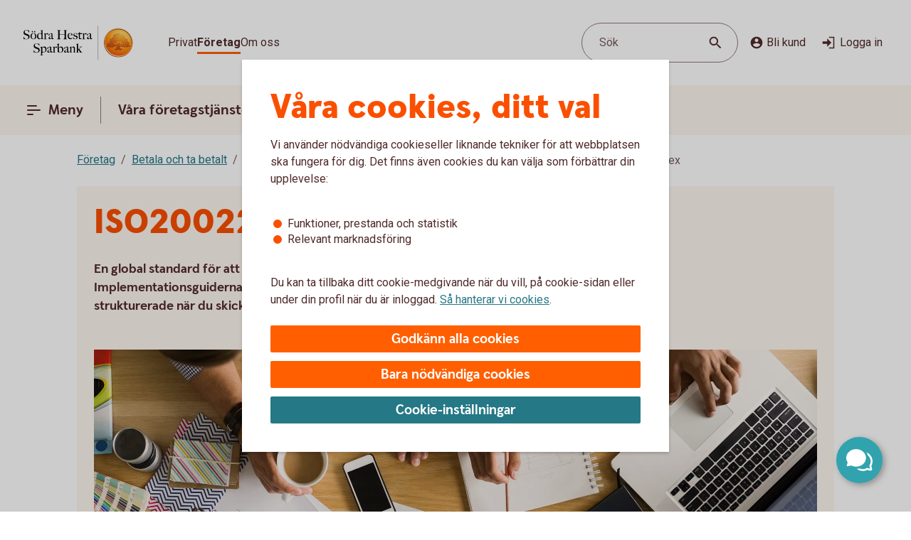

--- FILE ---
content_type: text/html;charset=utf-8
request_url: https://www.sodrahestrasparbank.se/foretag/betala-och-ta-betalt/betala/fakturahantering/betala-via-fil/validex.html
body_size: 19359
content:



<!doctype html>
<html lang="sv">

<head>
    
    <meta http-equiv="content-type" content="text/html; charset=UTF-8"/>
    <meta name="template" content="page"/>
    
    
    
        <script defer="defer" type="text/javascript" src="/.rum/@adobe/helix-rum-js@%5E2/dist/rum-standalone.js"></script>
<script type="application/ld+json">
            {"@context":"https://schema.org","@graph":[{"@type":"BreadcrumbList","itemListElement":[{"@type":"ListItem","position":1,"name":"Företag","item":"https://www.sodrahestrasparbank.se/foretag.html"},{"@type":"ListItem","position":2,"name":"Betala och ta betalt","item":"https://www.sodrahestrasparbank.se/foretag/betala-och-ta-betalt.html"},{"@type":"ListItem","position":3,"name":"Betala","item":"https://www.sodrahestrasparbank.se/foretag/betala-och-ta-betalt/betala.html"},{"@type":"ListItem","position":4,"name":"Betala leverantörer","item":"https://www.sodrahestrasparbank.se/foretag/betala-och-ta-betalt/betala/fakturahantering.html"},{"@type":"ListItem","position":5,"name":"Betala via fil","item":"https://www.sodrahestrasparbank.se/foretag/betala-och-ta-betalt/betala/fakturahantering/betala-via-fil.html"},{"@type":"ListItem","position":6,"name":"ISO20022 XML Swedbank MIG - Validex","item":"https://www.sodrahestrasparbank.se/foretag/betala-och-ta-betalt/betala/fakturahantering/betala-via-fil/validex.html"}]}]}
        </script>
    

    





    <meta name="site-language" content="sv"/>


<meta name="viewport" content="width=device-width, initial-scale=1.0"/>

<link rel="icon" type="image/png" sizes="32x32" href="/content/dam/assets/favicon-32x32.png"/>
<link rel="icon" type="image/png" sizes="16x16" href="/content/dam/assets/favicon-16x16.png"/>
<link rel="manifest" crossorigin="use-credentials" href="/content/dam/assets/site.webmanifest"/>
<link rel="shortcut icon" href="/content/dam/assets/favicon.ico"/>
<meta name="msapplication-TileColor" content="#da532c"/>
<meta name="msapplication-config" content="/content/dam/assets/browserconfig.xml"/>
<meta name="theme-color" content="#ffffff"/>
























<link rel="preconnect" href="https://fonts.googleapis.com"/>
<link rel="preconnect" href="https://fonts.gstatic.com" crossorigin/>
<link href="https://fonts.googleapis.com/css2?family=Roboto:wght@400;700&display=swap" rel="stylesheet"/>


<meta id="bankId" name="bankId" content="8346"/>
<meta id="siteid" name="siteid" content="8346se"/>

    <meta id="adobe-analytics-data" data-analytics-type="extended" data-analytics-platform="web-public" data-analytics-account="swedbankabseallswedprod" data-analytics-page-name="/foretag/betala-och-ta-betalt/betala/fakturahantering/betala-via-fil/validex" data-analytics-section-name="/foretag/betala-och-ta-betalt" data-analytics-sitearea-name="betala-och-ta-betalt" data-analytics-language-code="swe"/>


<title> ISO20022 XML Swedbank MIG - Validex | Södra Hestra Sparbank </title>

<meta name="description" content="Välkommen till testmiljön för ISO20022 baserade filer, för test av Pain.001, Pain.002,   CAMT.054 , MIG, Message Implementaion guides , Validex , ISO20022"/>
<meta name="title" content="ISO20022 XML Swedbank MIG - Validex"/>

<meta id="environment" name="environment" content="production"/>
<meta name="page-actual-content-path" content="/content/sites/savings-banks/8346se/sv/home/foretag/betala-och-ta-betalt/betala/fakturahantering/betala-via-fil/validex"/>
<meta name="language" content="sv"/>

<meta property="og:type" content="swedbank.social"/>

<meta property="og:url" content="https://www.sodrahestrasparbank.se/foretag/betala-och-ta-betalt/betala/fakturahantering/betala-via-fil/validex"/>
<meta property="og:description" content="Välkommen till testmiljön för ISO20022 baserade filer, för test av Pain.001, Pain.002,   CAMT.054 , MIG, Message Implementaion guides , Validex , ISO20022"/>
<meta name="twitter:card" content="summary"/>


<link rel="canonical" href="https://www.sodrahestrasparbank.se/foretag/betala-och-ta-betalt/betala/fakturahantering/betala-via-fil/validex.html"/>



    
<script src="/etc.clientlibs/wcms/clientlibs/external/jquery.lc-dc5e7f18c8d36ac1d3d4753a87c98d0a-lc.min.js"></script>
<script src="/etc.clientlibs/wcms/clientlibs/external/custom-elements.lc-e1407dd2d30939f2b64be1d197c256f3-lc.min.js"></script>





    
<link rel="stylesheet" href="/etc.clientlibs/wcms/components/atoms/icons/help.lc-0acab865d9e760571b67b745f39eb8ab-lc.min.css" type="text/css">
<link rel="stylesheet" href="/etc.clientlibs/wcms/components/shared/help-text.clientlibs.lc-1d730989a20cf51edcc790077f731d3c-lc.min.css" type="text/css">
<link rel="stylesheet" href="/etc.clientlibs/wcms/components/shared/field/clientlibs.lc-48ae0ad84bb3fbaa5f64076dd8548a41-lc.min.css" type="text/css">
<link rel="stylesheet" href="/etc.clientlibs/wcms/components/atoms/icons/chevron.lc-de9eda1b0eb4ea2715abf927fc948c76-lc.min.css" type="text/css">
<link rel="stylesheet" href="/etc.clientlibs/wcms/components/content/form-fields/options/clientlibs.lc-501efd30ea7844bb18528a22412a1169-lc.min.css" type="text/css">
<link rel="stylesheet" href="/etc.clientlibs/wcms/components/atoms/language-selector.lc-a478b049501ff1ab48f04c0ab4cf68ae-lc.min.css" type="text/css">
<link rel="stylesheet" href="/etc.clientlibs/wcms/components/atoms/background.lc-ba3f22299f5d5c16d3e85edb2c6d2af3-lc.min.css" type="text/css">
<link rel="stylesheet" href="/etc.clientlibs/wcms/components/atoms/icons/social.lc-02004968294bb1b43318b3e04e5affe3-lc.min.css" type="text/css">
<link rel="stylesheet" href="/etc.clientlibs/wcms/components/shared/link.clientlibs.lc-e9ef30f98b3b2bd63fd2da7fdde014a1-lc.min.css" type="text/css">
<link rel="stylesheet" href="/etc.clientlibs/wcms/components/atoms/icons/info.lc-6552077d5b456322abffa91cc2009802-lc.min.css" type="text/css">
<link rel="stylesheet" href="/etc.clientlibs/wcms/components/atoms/notification-element.lc-7c78c454e0f9296089cccf71450819ec-lc.min.css" type="text/css">
<link rel="stylesheet" href="/etc.clientlibs/wcms/components/shared/footnotes/clientlibs.lc-9650957194f54a5f41ba0319c77e3a1a-lc.min.css" type="text/css">
<link rel="stylesheet" href="/etc.clientlibs/wcms/components/atoms/icons/disclaimerinfo.lc-cc4a298f5e4531eb6da9097c2f3db6f2-lc.min.css" type="text/css">
<link rel="stylesheet" href="/etc.clientlibs/wcms/components/atoms/icons.lc-bff2f74cc121dfd5fd06adc965b19293-lc.min.css" type="text/css">
<link rel="stylesheet" href="/etc.clientlibs/wcms/components/atoms/icons/arrow/arrow-download.lc-2d11bf2f72394eb5b0c81052c5ecc36e-lc.min.css" type="text/css">
<link rel="stylesheet" href="/etc.clientlibs/wcms/components/atoms/icons/become-a-customer.lc-be2c0a63a27648827623f3716b0447ee-lc.min.css" type="text/css">
<link rel="stylesheet" href="/etc.clientlibs/wcms/components/atoms/icons/search.lc-f10511127205c71c91d537a41e125c63-lc.min.css" type="text/css">
<link rel="stylesheet" href="/etc.clientlibs/wcms/components/atoms/icons/copy.lc-b7b1004db91a40d0ce9a56e58a0dcf36-lc.min.css" type="text/css">
<link rel="stylesheet" href="/etc.clientlibs/wcms/components/atoms/icons/close.lc-e77d0c68b35e9e08ea249755ee5b0c0b-lc.min.css" type="text/css">
<link rel="stylesheet" href="/etc.clientlibs/wcms/components/atoms/icons/delete.lc-d6b04caedad987787df3a0e17a1deb08-lc.min.css" type="text/css">
<link rel="stylesheet" href="/etc.clientlibs/wcms/components/atoms/buttons/icon-button.lc-3cda3435e91aec11853e2c1de9de0883-lc.min.css" type="text/css">
<link rel="stylesheet" href="/etc.clientlibs/wcms/components/atoms/icons/log-in.lc-0251f7289e90b66f741b3cf89a3218ea-lc.min.css" type="text/css">
<link rel="stylesheet" href="/etc.clientlibs/wcms/components/atoms/links/icon-link.lc-c82ee1ed1fa3b9fee39f01fdef2a3243-lc.min.css" type="text/css">
<link rel="stylesheet" href="/etc.clientlibs/wcms/components/atoms/links/global-links.lc-33633360344050c6fb0ba7856114efa3-lc.min.css" type="text/css">
<link rel="stylesheet" href="/etc.clientlibs/wcms/components/atoms/icons/arrow/arrow-filled.lc-3f7cdd177e4d4e5b137fe569b110da01-lc.min.css" type="text/css">
<link rel="stylesheet" href="/etc.clientlibs/wcms/components/dsm/search/search-input.lc-23f8b741379b496c712a6e2195102f13-lc.min.css" type="text/css">
<link rel="stylesheet" href="/etc.clientlibs/wcms/components/dsm/search/search-form.lc-d18ae8d229063749ee13796819b91192-lc.min.css" type="text/css">
<link rel="stylesheet" href="/etc.clientlibs/wcms/components/atoms/buttons/foldout-button.lc-f55bc31bab147ba2392667780c7fca93-lc.min.css" type="text/css">
<link rel="stylesheet" href="/etc.clientlibs/wcms/components/shared/top-menu-modal/clientlibs.lc-bc6b4d2b807a3c687791b17fc71bebbd-lc.min.css" type="text/css">
<link rel="stylesheet" href="/etc.clientlibs/wcms/components/dsm/search/search-button.lc-33b1234bbeccd60bbfc7fe79e8d3990c-lc.min.css" type="text/css">
<link rel="stylesheet" href="/etc.clientlibs/wcms/components/atoms/icons/menu.lc-5e0bcddd9d4220aa7cb7229237ba04fd-lc.min.css" type="text/css">
<link rel="stylesheet" href="/etc.clientlibs/wcms/components/atoms/buttons/navigation-button.lc-27b0d5482429dd1e589c1bfb5807a828-lc.min.css" type="text/css">
<link rel="stylesheet" href="/etc.clientlibs/wcms/components/atoms/icons/arrow/arrow-large.lc-a3aac7258e8048bf90f94b512d653f14-lc.min.css" type="text/css">
<link rel="stylesheet" href="/etc.clientlibs/wcms/components/atoms/icons/external-link.lc-13097844decc3745e689723c3bb5f2f7-lc.min.css" type="text/css">
<link rel="stylesheet" href="/etc.clientlibs/wcms/components/atoms/icons/home.lc-accce51a8701f6cb1ce38f203f93b116-lc.min.css" type="text/css">
<link rel="stylesheet" href="/etc.clientlibs/wcms/components/atoms/icons/arrow/arrow-up.lc-42b70a3b4073bf2417616e2621300665-lc.min.css" type="text/css">
<link rel="stylesheet" href="/etc.clientlibs/wcms/components/atoms/show-more-less.lc-3bc08993cdb4ff9f3e943a1477fb2595-lc.min.css" type="text/css">
<link rel="stylesheet" href="/etc.clientlibs/wcms/components/atoms/icons/breadcrumb.lc-4684e7326308394eca49cf80e3de2a86-lc.min.css" type="text/css">
<link rel="stylesheet" href="/etc.clientlibs/wcms/components/shared/calculator/clientlibs.lc-9c7c99c1fad0fc6a96809be165704271-lc.min.css" type="text/css">
<link rel="stylesheet" href="/etc.clientlibs/wcms/components/atoms/icons/calendar.lc-97a83b30beea9d6c82faa8ad74e5a21f-lc.min.css" type="text/css">
<link rel="stylesheet" href="/etc.clientlibs/wcms/components/content/form-fields/text/clientlibs.lc-fb3e5b8a449b329c9934915e3c7b42e3-lc.min.css" type="text/css">
<link rel="stylesheet" href="/etc.clientlibs/wcms/components/atoms/slider/clientlibs.lc-b386bffa1389801f771a49cf79582856-lc.min.css" type="text/css">
<link rel="stylesheet" href="/etc.clientlibs/wcms/components/atoms/slider-input/clientlibs.lc-7cc7db18146064d0be6dd9557d8cada5-lc.min.css" type="text/css">
<link rel="stylesheet" href="/etc.clientlibs/wcms/components/shared/chipped-search/clientlibs.lc-6404b5bf9e646e1c5733525e1d9dddf3-lc.min.css" type="text/css">
<link rel="stylesheet" href="/etc.clientlibs/wcms/components/shared/table/clientlibs.lc-9fab5bf627835651451f7d69f78fbf0c-lc.min.css" type="text/css">
<link rel="stylesheet" href="/etc.clientlibs/wcms/components/shared/rte/clientlibs.lc-79f1726d27cef26680af09281c1932c2-lc.min.css" type="text/css">
<link rel="stylesheet" href="/etc.clientlibs/core/wcm/components/image/v3/image/clientlibs/site.lc-30313e00669f877069f15dd099f23454-lc.min.css" type="text/css">
<link rel="stylesheet" href="/etc.clientlibs/core/wcm/components/image/v2/image/clientlibs/site.lc-b104a4a85c21511ada13e2c6e7552d37-lc.min.css" type="text/css">
<link rel="stylesheet" href="/etc.clientlibs/wcms/components/atoms/buttons/button.lc-b25ed616dd9f1ea37a673bd61c531a75-lc.min.css" type="text/css">
<link rel="stylesheet" href="/etc.clientlibs/wcms/components/structure/cookie-banner/clientlibs.lc-cae689cf8d7bae14ccffcf392b1ec3ac-lc.min.css" type="text/css">
<link rel="stylesheet" href="/etc.clientlibs/wcms/components/structure/recaptcha/clientlibs.lc-0910511877a29cfbab5e6a7de3755602-lc.min.css" type="text/css">
<link rel="stylesheet" href="/etc.clientlibs/wcms/components/structure/recaptcha-text/clientlibs.lc-1ee1092ce1ebca42d31bbf4fb88008c4-lc.min.css" type="text/css">
<link rel="stylesheet" href="/etc.clientlibs/wcms/components/structure/blocked-by-cookie/clientlibs.lc-c7bf2ead986b15bbd453a95ea95f5063-lc.min.css" type="text/css">
<link rel="stylesheet" href="/etc.clientlibs/wcms/components/atoms/links/button-link.lc-5363b58f6f75ea817f6083e3227843ef-lc.min.css" type="text/css">
<link rel="stylesheet" href="/etc.clientlibs/wcms/components/shared/news-list/clientlibs.lc-6222c444ff0fedea9b1ac555212fc575-lc.min.css" type="text/css">
<link rel="stylesheet" href="/etc.clientlibs/wcms/components/atoms/icons/loader.lc-0f9b56029efb43a5e12b05b477b6f53f-lc.min.css" type="text/css">
<link rel="stylesheet" href="/etc.clientlibs/wcms/components/atoms/icons/check.lc-8fd9196fb8eed87290459a79bcb5ea49-lc.min.css" type="text/css">
<link rel="stylesheet" href="/etc.clientlibs/wcms/components/atoms/chip.lc-c54d148f65c1bb9667e13d28530243b8-lc.min.css" type="text/css">
<link rel="stylesheet" href="/etc.clientlibs/wcms/components/atoms/links/arrow-link.lc-89a4b7e2f6e2b89bae2635bf75e4239a-lc.min.css" type="text/css">
<link rel="stylesheet" href="/etc.clientlibs/wcms/components/atoms/focal-image.lc-c6ce36be901d88708c40bbed6d25e735-lc.min.css" type="text/css">
<link rel="stylesheet" href="/etc.clientlibs/wcms/clientlibs/clientlib-all.lc-77975ab2392ed573ec2947cc9c1b7f63-lc.min.css" type="text/css">





    
<script src="/etc.clientlibs/wcms/components/structure/dark-mode/clientlibs.lc-4921e10e6e9f83ca1b71607989413432-lc.min.js"></script>




    
<link rel="stylesheet" href="/etc.clientlibs/wcms/components/structure/dark-mode/clientlibs.lc-9a83bc8d63e67a8a8cc7adf6d5df36ed-lc.min.css" type="text/css">










    
    
    

    
    

</head>










<div data-js="page-content">
    




    








    
    
    

    
    
    
    
    
    
    
    <a class="general-link  jump-to-content" href="#page-content" data-js="jump-to-content" accesskey="s">

        <span>
            Hoppa till huvudinnehåll
            
        </span>

        
        
    </a>



    

    

    













<section class="component browser-notification hidden" data-component="browser-notification">

    <notification-element class="alert" type="alert">
        
    <section class="component rte   " data-component="rte">
        <div><p><b>Vill du logga in i internetbanken? Gör så här!</b><br />
För att logga in med Mobilt BankID, klicka på de tre punkterna och välj att öppna i webbläsare. Facebooks och Instagrams egna webbläsare är begränsade och tillåter ofta inte Mobilt BankID.</p>
<p><a class="go-to-page" href="/privat/digitala-tjanster/digital-support/webblasare.html" style="	background-color: white;
">Mer information om vilka webbläsare du kan du använda</a></p>
</div>
        <footer class="footnotes hidden" aria-label="footnotes" data-js="footnotes-footer"></footer>
    </section>

        

        
    
    
    
    

    <button class="icon-button without-text" type="button" data-js="close-browser-notification" aria-label="Stäng">

        
        
        
        <icon-close></icon-close>
        
        

        
    </button>

    </notification-element>

</section>
















<header class="top-bar" data-js="top-bar">
    <div class="logo">
        
        
            <a href="/privat.html" title="Södra Hestra Sparbank" target="_top">
                

                <picture>
                    <source srcset="/content/dam/global/brand/logotypes/8346-sodra-hestra-sparbank-logo-white.svg" media="(prefers-color-scheme: dark)"/>
                    <img src="/content/dam/global/brand/logotypes/8346-sodra-hestra-sparbank-logo-default.svg" height="54.0" width="176.0" alt="Södra Hestra Sparbank logga, länk till startsidan"/>
                </picture>
            </a>
        
    </div>

    
    
    

    <div class="search-button small-screen field" data-js="header-search">

        

        <button type="button" tabindex="0">
            <span>Sök</span>
            <span class="search-icon">
                <icon-search></icon-search>
            </span>
        </button>
    </div>

    
    

    <section class="component search-modal stretch hidden" data-component="header-search-modal">
        <div class="modal" data-js="search-modal-wrapper">
            
    
    
    

    
    
    
    
    
    
    

    <form action="/sok.html" class="search-form" method="get" data-js-search-form>
        
    
    
    
    
    
    
    
    
    
    

    <div class="search-field-wrapper field" data-form-field="drop-down">
        <div class="combo js-select">
            <label aria-label="Sök" for="id1540088145header" id="label-id1540088145header" hidden>Sök</label>

            

            <div class="combobox combobox-list">
                <div class="group">
                    <input id="id1540088145header" type="text" role="combobox" aria-autocomplete="list" autocomplete="off" aria-labelledby="label-id1540088145header" aria-expanded="false" aria-controls="combo-id1540088145header-listbox" name="q" data-js-allow-suggestions="true" class="search-field-input combo-input" data-js="search-field-input" data-js-search-field data-search-endpoint="https://app.swedbank.se/api/content-mgmt/searcher/v1/suggestions/cloud-8346se-sv" data-search-api-key="BvNFdlD6xbaEMjg5Zia6JCuWWyEjEOdy" data-search-url="https://www.sodrahestrasparbank.se/sok.html" data-js-allow-no-value-search="false"/>

                    <span class="search-field-buttons" data-js="search-field-buttons">
                        
                        

                        
    
    
    
    

    <button class="icon-button  clear hidden without-text" type="button" data-js="clear-search-field" aria-label="Radera">

        
        
        
        <icon-close></icon-close>
        
        

        
    </button>


                        <span data-js="search-field-divider" class="divider hidden"></span>

                        
    
    
    
    

    <button class="icon-button  search without-text" type="submit" data-js="search-button" aria-label="Sök">

        
        
        
        
        
        <icon-search></icon-search>

        
    </button>

                    </span>
                </div>

                <ul id="combo-id1540088145header-listbox" role="listbox" data-js-suggestions="" class="suggestions"></ul>
            </div>
        </div>
    </div>

        <div class="popular-search-items" data-js="popular-items">
            
            
    <section class="component headline " data-component="headline">
        <h2 class=" " id="search-items-header">
            Många söker efter
        </h2>
    </section>

            <ul>
                <li>
                    
    
    
    
    
    
    
    <a class="general-link" href="/privat/digitala-tjanster/mobilt-bankid.html" data-analytics-click-track="search-popular">

        
            Mobilt BankID
            
        

        <icon-arrow-large></icon-arrow-large>
        
    </a>

                </li>
            
                <li>
                    
    
    
    
    
    
    
    <a class="general-link" href="/privat/betala-och-overfora/konton/anmal-konto-till-swedbanks-kontoregister.html" data-analytics-click-track="search-popular">

        
            Anmäl konto till kontoregistret
            
        

        <icon-arrow-large></icon-arrow-large>
        
    </a>

                </li>
            
                <li>
                    
    
    
    
    
    
    
    <a class="general-link" href="/privat/livet/familj/dodsfall-dodsbo.html" data-analytics-click-track="search-popular">

        
            Hjälp med dödsboet
            
        

        <icon-arrow-large></icon-arrow-large>
        
    </a>

                </li>
            
                <li>
                    
    
    
    
    
    
    
    <a class="general-link" href="/privat/juridiska-tjanster/fullmakter.html" data-analytics-click-track="search-popular">

        
            Fullmakter
            
        

        <icon-arrow-large></icon-arrow-large>
        
    </a>

                </li>
            
                <li>
                    
    
    
    
    
    
    
    <a class="general-link" href="/privat/spara-och-placera/sparkonton/fastrantekonto.html" data-analytics-click-track="search-popular">

        
            Fasträntekonto
            
        

        <icon-arrow-large></icon-arrow-large>
        
    </a>

                </li>
            </ul>
        </div>
    </form>

        </div>
    </section>


    <div class="wrapper">
        
    
    

    <div role="navigation" aria-label="Målgrupp">
        <ul class="links">
            
            

            
                
                
                <li>
                    
                    
                        
    
    
    
    
    
    
    <a class="general-link  global " href="/privat.html" data-analytics-click-track="menu-header">

        
            Privat
            
        

        
        
    </a>

                    
                </li>
            
                
                
                <li>
                    
                        
    
    
    
    
    
    
    <a class="general-link  global active" href="/foretag.html" data-analytics-click-track="menu-header" aria-current="page">

        
            Företag
            
        

        
        
    </a>

                    
                    
                </li>
            
                
                
                <li>
                    
                    
                        
    
    
    
    
    
    
    <a class="general-link  global " href="/om-oss.html" data-analytics-click-track="menu-header">

        
            Om oss
            
        

        
        
    </a>

                    
                </li>
            
        </ul>
    </div>


        <div class="left">
            <div class="actions">
                
    
    

    <div class="search-button  field" data-js="header-search">

        

        <button type="button" tabindex="0">
            <span>Sök</span>
            <span class="search-icon">
                <icon-search></icon-search>
            </span>
        </button>
    </div>


                <div class="links">
                    <div class="customer" data-js="become-a-customer">

                        
                        
    
    
    
    

    <button class="icon-button" type="button" data-js="customer" data-analytics-click-track="menu-header" aria-haspopup="listbox">

        
        <icon-become-a-customer class="pr-4"></icon-become-a-customer>
        
        
        
        

        Bli kund
    </button>


                        <ul>
                            <li>
                                
    
    
    
    
    
    
    <a class="general-link" href="/privat/bli-kund.html">

        
            Bli privatkund
            
        

        
        
    </a>

                            </li>
                            <li>
                                
    
    
    
    
    
    
    <a class="general-link" href="/foretag/bli-kund.html">

        
            Bli företagskund
            
        

        
        
    </a>

                            </li>
                        </ul>
                    </div>

                    
    
    
    
    
    

    <a class="icon-link" href="https://online.swedbank.se/app/ib/?ns=1&amp;bankId=08346" data-analytics-click-track="menu-header">

        
        
        <icon-log-in class="pr-4"></icon-log-in>
        

        
        Logga in
    </a>

                </div>
            </div>

            
        </div>
    </div>
</header>













<nav class="top-nav " dir="ltr" role="navigation" aria-label="Huvudnavigering" data-js="top-nav">
    <div class="container">
        
        

        
    
    

    <button class="navigation-button  primary menu" data-js="menu-toggle" aria-haspopup="dialog" id="top-menu-modal-content-sites-savings-banks-8346se-sv-data-source-navigation-structure-config-foretag">

        <icon-menu class="pr-8"></icon-menu>
        <icon-menu-active class="pr-8"></icon-menu-active>

        Meny
    </button>


        <ul class="links" data-js-main-menu data-analytics-click-track-all="menu-subheader">

            
                 
                <li>
                    
                    
    
    

    <button class="navigation-button" data-js="menu-toggle" aria-haspopup="dialog" id="top-nav-content-sites-savings-banks-8346se-sv-data-source-navigation-structure-config-foretag-vara-foretagstjanster">

        
        

        Våra företagstjänster
    </button>

                </li>
            
                 
                <li>
                    
                    
    
    

    <button class="navigation-button" data-js="menu-toggle" aria-haspopup="dialog" id="top-nav-content-sites-savings-banks-8346se-sv-data-source-navigation-structure-config-foretag-er-verksamhet">

        
        

        Er verksamhet
    </button>

                </li>
            
                 
                <li>
                    
    
    
    
    
    
    
    <a class="general-link primary" href="/om-oss/kontakta-oss.html" id="top-nav-content-sites-savings-banks-8346se-sv-data-source-navigation-structure-config-foretag-kundservice">

        
            Kontakta oss
            
        

        
        
    </a>

                    
                </li>
            
        </ul>

        
    
    
    
    
    

    <a class="icon-link  log-in primary" href="https://online.swedbank.se/app/ib/?ns=1&amp;bankId=08346">

        
        
        <icon-log-in class="pr-4"></icon-log-in>
        

        
        Logga in
    </a>

    </div>
</nav>

<div>
    
    
        
    
    

    
    
    
    
    
    
    
    
    
    

    <div class="top-menu-modal" tabindex="0" role="dialog" aria-modal="true" data-js="top-menu-modal" data-js-id="content-sites-savings-banks-8346se-sv-data-source-navigation-structure-config-foretag">

        <div class="overlay" data-js="menu-modal-overlay"></div>
        <div class="content" data-js="menu-modal-content">
            <div class="background"></div>
            

            
    
    
    
    

    <button class="icon-button  close without-text" type="button" data-js="top-menu-modal-close" aria-label="Stäng">

        
        
        
        <icon-close></icon-close>
        
        

        
    </button>


            

            
    
    

    <div role="navigation" aria-label="Målgrupp">
        <ul class="links">
            
            

            
                
                
                <li>
                    
                    
                        
    
    
    
    
    
    
    <a class="general-link  global " href="/privat.html" data-analytics-click-track="menu-level0">

        
            Privat
            
        

        
        
    </a>

                    
                </li>
            
                
                
                <li>
                    
                        
    
    
    
    
    
    
    <a class="general-link  global active" href="/foretag.html" data-analytics-click-track="menu-level0" aria-current="page">

        
            Företag
            
        

        
        
    </a>

                    
                    
                </li>
            
                
                
                <li>
                    
                    
                        
    
    
    
    
    
    
    <a class="general-link  global " href="/om-oss.html" data-analytics-click-track="menu-level0">

        
            Om oss
            
        

        
        
    </a>

                    
                </li>
            
        </ul>
    </div>


            

            
    
    

    <div class="search-button  field" data-js="menu-toggle" id="search">

        

        <button type="button" tabindex="0">
            <span>Sök</span>
            <span class="search-icon">
                <icon-search></icon-search>
            </span>
        </button>
    </div>


            

            
            
            
    <section class="component headline " data-component="headline">
        <span class=" as-h1">
            Meny
        </span>
    </section>


            <nav role="navigation" aria-label="Huvudnavigering">
                <ul class="primary-links" data-analytics-click-track-all="menu-item">
                    
                    <li>
                        
                        
    
    

    <button class="foldout-button" data-js="menu-toggle" id="top-menu-modal-content-sites-savings-banks-8346se-sv-data-source-navigation-structure-config-foretag-vara-foretagstjanster">

        

        Våra företagstjänster

        <icon-chevron translatedLabel="Visa undernavigering"></icon-chevron>
    </button>

                    </li>
                
                    
                    <li>
                        
                        
    
    

    <button class="foldout-button" data-js="menu-toggle" id="top-menu-modal-content-sites-savings-banks-8346se-sv-data-source-navigation-structure-config-foretag-er-verksamhet">

        

        Er verksamhet

        <icon-chevron translatedLabel="Visa undernavigering"></icon-chevron>
    </button>

                    </li>
                
                    
                    <li>
                        
    
    
    
    
    
    
    <a class="general-link modal primary" href="/om-oss/kontakta-oss.html" id="top-menu-modal-content-sites-savings-banks-8346se-sv-data-source-navigation-structure-config-foretag-kundservice">

        
            Kontakta oss
            
        

        
        
    </a>

                        
                    </li>
                </ul>
            </nav>

            <nav role="navigation" aria-label="Genvägar">
                
                    <div class="secondary-links">
                        
                        

                        <ul data-analytics-click-track-all="menu-link">
                            
                                
                                <li>
                                    
    
    
    
    
    
    
    <a class="general-link modal secondary" href="/foretag/bli-kund.html" aria-label="Bli företagskund, ">

        
            Bli företagskund
            
        

        
        
    </a>

                                </li>
                            
                                
                                
                            
                                
                                <li>
                                    
    
    
    
    
    
    
    <a class="general-link modal secondary" href="/bedrageri-och-sakerhet/sparrhjalp.html" aria-label="Spärrhjälp, ">

        
            Spärrhjälp
            
        

        
        
    </a>

                                </li>
                            
                                
                                <li>
                                    
    
    
    
    
    
    
    <a class="general-link modal secondary" href="/bedrageri-och-sakerhet/bedragerier/bedragerier-mot-foretag.html" aria-label="Skydda företaget mot bedrägerier, ">

        
            Skydda företaget mot bedrägerier
            
        

        
        
    </a>

                                </li>
                            
                        </ul>
                    </div>
                
            </nav>

            
            <div class="footer ">
                
                    
                

                
            </div>
        </div>
    </div>

    
        
    
    

    
    
    
    
    
    
    
    
    
    

    <div class="top-menu-modal" tabindex="0" role="dialog" aria-modal="true" data-js="top-menu-modal" data-js-id="content-sites-savings-banks-8346se-sv-data-source-navigation-structure-config-foretag-vara-foretagstjanster">

        <div class="overlay" data-js="menu-modal-overlay"></div>
        <div class="content" data-js="menu-modal-content">
            <div class="background"></div>
            

            
    
    
    
    

    <button class="icon-button  close without-text" type="button" data-js="top-menu-modal-close" aria-label="Stäng">

        
        
        
        <icon-close></icon-close>
        
        

        
    </button>


            

            

            
                
                
                <ul class="links">
                    <li>
                        
    
    

    <button class="foldout-button reverse-foldout" data-js="menu-toggle" data-target="top-menu-modal-content-sites-savings-banks-8346se-sv-data-source-navigation-structure-config-foretag" id="back-content-sites-savings-banks-8346se-sv-data-source-navigation-structure-config-foretag-vara-foretagstjanster">

        <icon-chevron></icon-chevron>

        Meny

        
    </button>

                    </li>
                </ul>
            

            

            

            
            
            
    <section class="component headline " data-component="headline">
        <span class=" as-h1">
            Våra företagstjänster
        </span>
    </section>


            <nav role="navigation" aria-label="Huvudnavigering">
                <ul class="primary-links" data-analytics-click-track-all="menu-item">
                    
                    <li>
                        
                        
    
    

    <button class="foldout-button" data-js="menu-toggle" id="top-menu-modal-content-sites-savings-banks-8346se-sv-data-source-navigation-structure-config-foretag-vara-foretagstjanster-betala-och-ta-betalt">

        

        Betala och ta betalt

        <icon-chevron translatedLabel="Visa undernavigering"></icon-chevron>
    </button>

                    </li>
                
                    
                    <li>
                        
                        
    
    

    <button class="foldout-button" data-js="menu-toggle" id="top-menu-modal-content-sites-savings-banks-8346se-sv-data-source-navigation-structure-config-foretag-vara-foretagstjanster-foretagslan-och-finansiera">

        

        Företagslån och finansiera

        <icon-chevron translatedLabel="Visa undernavigering"></icon-chevron>
    </button>

                    </li>
                
                    
                    <li>
                        
                        
    
    

    <button class="foldout-button" data-js="menu-toggle" id="top-menu-modal-content-sites-savings-banks-8346se-sv-data-source-navigation-structure-config-foretag-vara-foretagstjanster-spara-och-placera">

        

        Spara och placera

        <icon-chevron translatedLabel="Visa undernavigering"></icon-chevron>
    </button>

                    </li>
                
                    
                    <li>
                        
                        
    
    

    <button class="foldout-button" data-js="menu-toggle" id="top-menu-modal-content-sites-savings-banks-8346se-sv-data-source-navigation-structure-config-foretag-vara-foretagstjanster-pension-och-forsakring">

        

        Pension och försäkring

        <icon-chevron translatedLabel="Visa undernavigering"></icon-chevron>
    </button>

                    </li>
                
                    
                    <li>
                        
                        
    
    

    <button class="foldout-button" data-js="menu-toggle" id="top-menu-modal-content-sites-savings-banks-8346se-sv-data-source-navigation-structure-config-foretag-vara-foretagstjanster-internetbank-app-och-bankid">

        

        Internetbank, app och  BankID

        <icon-chevron translatedLabel="Visa undernavigering"></icon-chevron>
    </button>

                    </li>
                </ul>
            </nav>

            <nav role="navigation" aria-label="Genvägar">
                
                    <div class="secondary-links">
                        
                        

                        <ul data-analytics-click-track-all="menu-link">
                            
                                
                                <li>
                                    
    
    
    
    
    
    
    <a class="general-link modal secondary" href="/privat/juridiska-tjanster.html" aria-label="Familjejuridik, ">

        
            Familjejuridik
            
        

        
        
    </a>

                                </li>
                            
                        </ul>
                    </div>
                
            </nav>

            
            <div class="footer ">
                

                
            </div>
        </div>
    </div>

    
        
    
    

    
    
    
    
    
    
    
    
    
    

    <div class="top-menu-modal" tabindex="0" role="dialog" aria-modal="true" data-js="top-menu-modal" data-js-id="content-sites-savings-banks-8346se-sv-data-source-navigation-structure-config-foretag-vara-foretagstjanster-betala-och-ta-betalt">

        <div class="overlay" data-js="menu-modal-overlay"></div>
        <div class="content" data-js="menu-modal-content">
            <div class="background"></div>
            

            
    
    
    
    

    <button class="icon-button  close without-text" type="button" data-js="top-menu-modal-close" aria-label="Stäng">

        
        
        
        <icon-close></icon-close>
        
        

        
    </button>


            

            

            
                
                
                <ul class="links">
                    <li>
                        
    
    

    <button class="foldout-button reverse-foldout" data-js="menu-toggle" data-target="top-menu-modal-content-sites-savings-banks-8346se-sv-data-source-navigation-structure-config-foretag-vara-foretagstjanster" id="back-content-sites-savings-banks-8346se-sv-data-source-navigation-structure-config-foretag-vara-foretagstjanster-betala-och-ta-betalt">

        <icon-chevron></icon-chevron>

        Våra företagstjänster

        
    </button>

                    </li>
                </ul>
            

            

            

            
            
            
    <section class="component headline " data-component="headline">
        <span class=" as-h1">
            Betala och ta betalt
        </span>
    </section>


            

            <nav role="navigation" aria-label="Genvägar">
                
                    <div class="secondary-links">
                        
                        

                        <ul data-analytics-click-track-all="menu-link">
                            
                                
                                <li>
                                    
    
    
    
    
    
    
    <a class="general-link modal secondary" href="/foretag/betala-och-ta-betalt/betala.html" aria-label="Betala, ">

        
            Betala
            
        

        
        
    </a>

                                </li>
                            
                                
                                <li>
                                    
    
    
    
    
    
    
    <a class="general-link modal secondary" href="/foretag/betala-och-ta-betalt/ta-betalt.html" aria-label="Ta betalt, ">

        
            Ta betalt
            
        

        
        
    </a>

                                </li>
                            
                                
                                <li>
                                    
    
    
    
    
    
    
    <a class="general-link modal secondary" href="/foretag/betala-och-ta-betalt/foretagskort.html" aria-label="Företagskort, ">

        
            Företagskort
            
        

        
        
    </a>

                                </li>
                            
                                
                                <li>
                                    
    
    
    
    
    
    
    <a class="general-link modal secondary" href="/foretag/betala-och-ta-betalt/konton.html" aria-label="Företagskonton, ">

        
            Företagskonton
            
        

        
        
    </a>

                                </li>
                            
                                
                                <li>
                                    
    
    
    
    
    
    
    <a class="general-link modal secondary" href="/foretag/betala-och-ta-betalt/handel-med-utlandet.html" aria-label="Handel med utlandet, ">

        
            Handel med utlandet
            
        

        
        
    </a>

                                </li>
                            
                                
                                <li>
                                    
    
    
    
    
    
    
    <a class="general-link modal secondary" href="/foretag/betala-och-ta-betalt/bankintegration-med-affarssystem.html" aria-label="Bankintegration med affärssystem, ">

        
            Bankintegration med affärssystem
            
        

        
        
    </a>

                                </li>
                            
                        </ul>
                    </div>
                
            </nav>

            
            <div class="footer stretched">
                

                
                    
    

    <section class="component shape" data-component="shape">
        <div class="content background balloon orange large">

            
    <svg width="144" height="160" viewBox="0 0 144 160">
        <path d="M143.992 67.283C140.846 -22.4099 3.08319 -22.4454 0.00796735 67.283C-0.703067 127.98 46.3496 125.898 72.018 160C97.6507 125.88 144.686 127.997 143.992 67.283Z"/>
    </svg>

            
            

            <div>
                Tips!
                
            </div>
        </div>
    </section>


                    
    
    
    
    

    <section class="component contextual-navigation-component shortcuts stretch" data-js="shortcuts" data-component="contextual-navigation-component" role="navigation">
        <div class="container">
            

            <ul>
                <li>
                    
    
    
    
    
    
    
    <a class="general-link" href="/foretag/verksamhet/driva-foretag.html" data-analytics-click-track="menu-level3-related">

        
            Driva företag
            
        

        <icon-arrow-large></icon-arrow-large>
        
    </a>

                </li>
            </ul>
        </div>
    </section>

                
            </div>
        </div>
    </div>

    
        
    
    

    
    
    
    
    
    
    
    
    
    

    <div class="top-menu-modal" tabindex="0" role="dialog" aria-modal="true" data-js="top-menu-modal" data-js-id="content-sites-savings-banks-8346se-sv-data-source-navigation-structure-config-foretag-vara-foretagstjanster-foretagslan-och-finansiera">

        <div class="overlay" data-js="menu-modal-overlay"></div>
        <div class="content" data-js="menu-modal-content">
            <div class="background"></div>
            

            
    
    
    
    

    <button class="icon-button  close without-text" type="button" data-js="top-menu-modal-close" aria-label="Stäng">

        
        
        
        <icon-close></icon-close>
        
        

        
    </button>


            

            

            
                
                
                <ul class="links">
                    <li>
                        
    
    

    <button class="foldout-button reverse-foldout" data-js="menu-toggle" data-target="top-menu-modal-content-sites-savings-banks-8346se-sv-data-source-navigation-structure-config-foretag-vara-foretagstjanster" id="back-content-sites-savings-banks-8346se-sv-data-source-navigation-structure-config-foretag-vara-foretagstjanster-foretagslan-och-finansiera">

        <icon-chevron></icon-chevron>

        Våra företagstjänster

        
    </button>

                    </li>
                </ul>
            

            

            

            
            
            
    <section class="component headline " data-component="headline">
        <span class=" as-h1">
            Företagslån och finansiera
        </span>
    </section>


            

            <nav role="navigation" aria-label="Genvägar">
                
                    <div class="secondary-links">
                        
                        

                        <ul data-analytics-click-track-all="menu-link">
                            
                                
                                <li>
                                    
    
    
    
    
    
    
    <a class="general-link modal secondary" href="/foretag/foretagslan-och-finansiera/banklan.html" aria-label="Finansiering och lån till företag, ">

        
            Finansiering och lån till företag
            
        

        
        
    </a>

                                </li>
                            
                                
                                <li>
                                    
    
    
    
    
    
    
    <a class="general-link modal secondary" href="/foretag/foretagslan-och-finansiera/fastighetslan.html" aria-label="Fastighetslån, ">

        
            Fastighetslån
            
        

        
        
    </a>

                                </li>
                            
                                
                                
                            
                                
                                <li>
                                    
    
    
    
    
    
    
    <a class="general-link modal secondary" href="/foretag/foretagslan-och-finansiera/leasing-och-avbetalning.html" aria-label="Maskinfinansiering, ">

        
            Maskinfinansiering
            
        

        
        
    </a>

                                </li>
                            
                                
                                <li>
                                    
    
    
    
    
    
    
    <a class="general-link modal secondary" href="/foretag/foretagslan-och-finansiera/foretagsbilar.html" aria-label="Företagsbilar - företagsleasing bil, ">

        
            Företagsbilar - företagsleasing bil
            
        

        
        
    </a>

                                </li>
                            
                                
                                <li>
                                    
    
    
    
    
    
    
    <a class="general-link modal secondary" href="/foretag/foretagslan-och-finansiera/fakturabelaning-och-kontokredit-foretag.html" aria-label="Stärk likviditeten, ">

        
            Stärk likviditeten
            
        

        
        
    </a>

                                </li>
                            
                                
                                <li>
                                    
    
    
    
    
    
    
    <a class="general-link modal secondary" href="/foretag/foretagslan-och-finansiera/ranteriskhantering.html" aria-label="Ränteriskhantering, ">

        
            Ränteriskhantering
            
        

        
        
    </a>

                                </li>
                            
                        </ul>
                    </div>
                
            </nav>

            
            <div class="footer stretched">
                

                
                    
    

    <section class="component shape" data-component="shape">
        <div class="content background balloon orange large">

            
    <svg width="144" height="160" viewBox="0 0 144 160">
        <path d="M143.992 67.283C140.846 -22.4099 3.08319 -22.4454 0.00796735 67.283C-0.703067 127.98 46.3496 125.898 72.018 160C97.6507 125.88 144.686 127.997 143.992 67.283Z"/>
    </svg>

            
            

            <div>
                Tips!
                
            </div>
        </div>
    </section>


                    
    
    
    
    

    <section class="component contextual-navigation-component shortcuts stretch" data-js="shortcuts" data-component="contextual-navigation-component" role="navigation">
        <div class="container">
            

            <ul>
                <li>
                    
    
    
    
    
    
    
    <a class="general-link" href="/foretag/verksamhet/hallbart-foretagande.html" data-analytics-click-track="menu-level3-related">

        
            Hållbart företagande
            
        

        <icon-arrow-large></icon-arrow-large>
        
    </a>

                </li>
            </ul>
        </div>
    </section>

                
            </div>
        </div>
    </div>

    
        
    
    

    
    
    
    
    
    
    
    
    
    

    <div class="top-menu-modal" tabindex="0" role="dialog" aria-modal="true" data-js="top-menu-modal" data-js-id="content-sites-savings-banks-8346se-sv-data-source-navigation-structure-config-foretag-vara-foretagstjanster-spara-och-placera">

        <div class="overlay" data-js="menu-modal-overlay"></div>
        <div class="content" data-js="menu-modal-content">
            <div class="background"></div>
            

            
    
    
    
    

    <button class="icon-button  close without-text" type="button" data-js="top-menu-modal-close" aria-label="Stäng">

        
        
        
        <icon-close></icon-close>
        
        

        
    </button>


            

            

            
                
                
                <ul class="links">
                    <li>
                        
    
    

    <button class="foldout-button reverse-foldout" data-js="menu-toggle" data-target="top-menu-modal-content-sites-savings-banks-8346se-sv-data-source-navigation-structure-config-foretag-vara-foretagstjanster" id="back-content-sites-savings-banks-8346se-sv-data-source-navigation-structure-config-foretag-vara-foretagstjanster-spara-och-placera">

        <icon-chevron></icon-chevron>

        Våra företagstjänster

        
    </button>

                    </li>
                </ul>
            

            

            

            
            
            
    <section class="component headline " data-component="headline">
        <span class=" as-h1">
            Spara och placera
        </span>
    </section>


            

            <nav role="navigation" aria-label="Genvägar">
                
                    <div class="secondary-links">
                        
                        

                        <ul data-analytics-click-track-all="menu-link">
                            
                                
                                <li>
                                    
    
    
    
    
    
    
    <a class="general-link modal secondary" href="/foretag/spara-och-placera/sparkonton.html" aria-label="Sparkonton, ">

        
            Sparkonton
            
        

        
        
    </a>

                                </li>
                            
                                
                                <li>
                                    
    
    
    
    
    
    
    <a class="general-link modal secondary" href="/foretag/spara-och-placera/fonder.html" aria-label="Fonder, ">

        
            Fonder
            
        

        
        
    </a>

                                </li>
                            
                                
                                <li>
                                    
    
    
    
    
    
    
    <a class="general-link modal secondary" href="/foretag/spara-och-placera/aktier-rantor-och-andra-placeringar.html" aria-label="Aktier och andra värdepapper, ">

        
            Aktier och andra värdepapper
            
        

        
        
    </a>

                                </li>
                            
                                
                                <li>
                                    
    
    
    
    
    
    
    <a class="general-link modal secondary" href="/foretag/spara-och-placera/kapitalforsakringar.html" aria-label="Kapitalförsäkringar, ">

        
            Kapitalförsäkringar
            
        

        
        
    </a>

                                </li>
                            
                        </ul>
                    </div>
                
            </nav>

            
            <div class="footer stretched">
                

                
                    
    

    <section class="component shape" data-component="shape">
        <div class="content background balloon orange large">

            
    <svg width="144" height="160" viewBox="0 0 144 160">
        <path d="M143.992 67.283C140.846 -22.4099 3.08319 -22.4454 0.00796735 67.283C-0.703067 127.98 46.3496 125.898 72.018 160C97.6507 125.88 144.686 127.997 143.992 67.283Z"/>
    </svg>

            
            

            <div>
                Tips!
                
            </div>
        </div>
    </section>


                    
    
    
    
    

    <section class="component contextual-navigation-component shortcuts stretch" data-js="shortcuts" data-component="contextual-navigation-component" role="navigation">
        <div class="container">
            

            <ul>
                
            
                <li>
                    
    
    
    
    
    
    
    <a class="general-link" href="/foretag/betala-och-ta-betalt/likviditetsplanering.html" data-analytics-click-track="menu-level3-related">

        
            Likviditetsplanering
            
        

        <icon-arrow-large></icon-arrow-large>
        
    </a>

                </li>
            </ul>
        </div>
    </section>

                
            </div>
        </div>
    </div>

    
        
    
    

    
    
    
    
    
    
    
    
    
    

    <div class="top-menu-modal" tabindex="0" role="dialog" aria-modal="true" data-js="top-menu-modal" data-js-id="content-sites-savings-banks-8346se-sv-data-source-navigation-structure-config-foretag-vara-foretagstjanster-pension-och-forsakring">

        <div class="overlay" data-js="menu-modal-overlay"></div>
        <div class="content" data-js="menu-modal-content">
            <div class="background"></div>
            

            
    
    
    
    

    <button class="icon-button  close without-text" type="button" data-js="top-menu-modal-close" aria-label="Stäng">

        
        
        
        <icon-close></icon-close>
        
        

        
    </button>


            

            

            
                
                
                <ul class="links">
                    <li>
                        
    
    

    <button class="foldout-button reverse-foldout" data-js="menu-toggle" data-target="top-menu-modal-content-sites-savings-banks-8346se-sv-data-source-navigation-structure-config-foretag-vara-foretagstjanster" id="back-content-sites-savings-banks-8346se-sv-data-source-navigation-structure-config-foretag-vara-foretagstjanster-pension-och-forsakring">

        <icon-chevron></icon-chevron>

        Våra företagstjänster

        
    </button>

                    </li>
                </ul>
            

            

            

            
            
            
    <section class="component headline " data-component="headline">
        <span class=" as-h1">
            Pension och försäkring
        </span>
    </section>


            

            <nav role="navigation" aria-label="Genvägar">
                
                    <div class="secondary-links">
                        
                        

                        <ul data-analytics-click-track-all="menu-link">
                            
                                
                                <li>
                                    
    
    
    
    
    
    
    <a class="general-link modal secondary" href="/foretag/pension-och-forsakring/tjanstepension-och-trygghetsforsakringar/pension-for-foretag-med-anstallda.html" aria-label="Pension för företag med anställda, ">

        
            Pension för företag med anställda
            
        

        
        
    </a>

                                </li>
                            
                                
                                <li>
                                    
    
    
    
    
    
    
    <a class="general-link modal secondary" href="/foretag/pension-och-forsakring/tjanstepension-och-trygghetsforsakringar/pension-for-egenforetagare.html" aria-label="Pension för egenföretagare, ">

        
            Pension för egenföretagare
            
        

        
        
    </a>

                                </li>
                            
                                
                                <li>
                                    
    
    
    
    
    
    
    <a class="general-link modal secondary" href="/foretag/pension-och-forsakring/sjukvards--olycksfalls--och-sjukforsakringar.html" aria-label="Vård-, olycksfalls- och sjukförsäkringar, ">

        
            Vård-, olycksfalls- och sjukförsäkringar
            
        

        
        
    </a>

                                </li>
                            
                                
                                
                            
                                
                                <li>
                                    
    
    
    
    
    
    
    <a class="general-link modal secondary" href="/foretag/pension-och-forsakring/fordonsforsakringar.html" aria-label="Fordonsförsäkring, ">

        
            Fordonsförsäkring
            
        

        
        
    </a>

                                </li>
                            
                        </ul>
                    </div>
                
            </nav>

            
            <div class="footer stretched">
                

                
                    
    

    <section class="component shape" data-component="shape">
        <div class="content background balloon orange large">

            
    <svg width="144" height="160" viewBox="0 0 144 160">
        <path d="M143.992 67.283C140.846 -22.4099 3.08319 -22.4454 0.00796735 67.283C-0.703067 127.98 46.3496 125.898 72.018 160C97.6507 125.88 144.686 127.997 143.992 67.283Z"/>
    </svg>

            
            

            <div>
                Tips!
                
            </div>
        </div>
    </section>


                    
    
    
    
    

    <section class="component contextual-navigation-component shortcuts stretch" data-js="shortcuts" data-component="contextual-navigation-component" role="navigation">
        <div class="container">
            

            <ul>
                <li>
                    
    
    
    
    
    
    
    <a class="general-link" href="/foretag/verksamhet/driva-foretag.html" data-analytics-click-track="menu-level3-related">

        
            Driva företag
            
        

        <icon-arrow-large></icon-arrow-large>
        
    </a>

                </li>
            </ul>
        </div>
    </section>

                
            </div>
        </div>
    </div>

    
        
    
    

    
    
    
    
    
    
    
    
    
    

    <div class="top-menu-modal" tabindex="0" role="dialog" aria-modal="true" data-js="top-menu-modal" data-js-id="content-sites-savings-banks-8346se-sv-data-source-navigation-structure-config-foretag-vara-foretagstjanster-internetbank-app-och-bankid">

        <div class="overlay" data-js="menu-modal-overlay"></div>
        <div class="content" data-js="menu-modal-content">
            <div class="background"></div>
            

            
    
    
    
    

    <button class="icon-button  close without-text" type="button" data-js="top-menu-modal-close" aria-label="Stäng">

        
        
        
        <icon-close></icon-close>
        
        

        
    </button>


            

            

            
                
                
                <ul class="links">
                    <li>
                        
    
    

    <button class="foldout-button reverse-foldout" data-js="menu-toggle" data-target="top-menu-modal-content-sites-savings-banks-8346se-sv-data-source-navigation-structure-config-foretag-vara-foretagstjanster" id="back-content-sites-savings-banks-8346se-sv-data-source-navigation-structure-config-foretag-vara-foretagstjanster-internetbank-app-och-bankid">

        <icon-chevron></icon-chevron>

        Våra företagstjänster

        
    </button>

                    </li>
                </ul>
            

            

            

            
            
            
    <section class="component headline " data-component="headline">
        <span class=" as-h1">
            Internetbank, app och  BankID
        </span>
    </section>


            

            <nav role="navigation" aria-label="Genvägar">
                
                    <div class="secondary-links">
                        
                        

                        <ul data-analytics-click-track-all="menu-link">
                            
                                
                                <li>
                                    
    
    
    
    
    
    
    <a class="general-link modal secondary" href="/foretag/digitala-tjanster/internetbanken-foretag.html" aria-label="Internetbanken, ">

        
            Internetbanken
            
        

        
        
    </a>

                                </li>
                            
                                
                                <li>
                                    
    
    
    
    
    
    
    <a class="general-link modal secondary" href="/foretag/digitala-tjanster/appen-for-foretag.html" aria-label="Appen, ">

        
            Appen
            
        

        
        
    </a>

                                </li>
                            
                                
                                <li>
                                    
    
    
    
    
    
    
    <a class="general-link modal secondary" href="/foretag/digitala-tjanster/internetbanken-for-enskild-firma.html" aria-label="Internetbanken för enskild firma, ">

        
            Internetbanken för enskild firma
            
        

        
        
    </a>

                                </li>
                            
                                
                                <li>
                                    
    
    
    
    
    
    
    <a class="general-link modal secondary" href="/foretag/digitala-tjanster/bankid-for-foretag.html" aria-label="BankID, ">

        
            BankID
            
        

        
        
    </a>

                                </li>
                            
                        </ul>
                    </div>
                
            </nav>

            
            <div class="footer stretched">
                

                
                    
    

    <section class="component shape" data-component="shape">
        <div class="content background balloon orange large">

            
    <svg width="144" height="160" viewBox="0 0 144 160">
        <path d="M143.992 67.283C140.846 -22.4099 3.08319 -22.4454 0.00796735 67.283C-0.703067 127.98 46.3496 125.898 72.018 160C97.6507 125.88 144.686 127.997 143.992 67.283Z"/>
    </svg>

            
            

            <div>
                Tips!
                
            </div>
        </div>
    </section>


                    
    
    
    
    

    <section class="component contextual-navigation-component shortcuts stretch" data-js="shortcuts" data-component="contextual-navigation-component" role="navigation">
        <div class="container">
            

            <ul>
                <li>
                    
    
    
    
    
    
    
    <a class="general-link" href="/foretag/betala-och-ta-betalt/e-bokforing.html" data-analytics-click-track="menu-level3-related">

        
            e-bokföring med Speedledger
            
        

        <icon-arrow-large></icon-arrow-large>
        
    </a>

                </li>
            
                <li>
                    
    
    
    
    
    
    
    <a class="general-link" href="/bedrageri-och-sakerhet/sparrhjalp.html" data-analytics-click-track="menu-level3-related">

        
            Spärrhjälp
            
        

        <icon-arrow-large></icon-arrow-large>
        
    </a>

                </li>
            </ul>
        </div>
    </section>

                
            </div>
        </div>
    </div>

    
        
    
    

    
    
    
    
    
    
    
    
    
    

    <div class="top-menu-modal" tabindex="0" role="dialog" aria-modal="true" data-js="top-menu-modal" data-js-id="content-sites-savings-banks-8346se-sv-data-source-navigation-structure-config-foretag-er-verksamhet">

        <div class="overlay" data-js="menu-modal-overlay"></div>
        <div class="content" data-js="menu-modal-content">
            <div class="background"></div>
            

            
    
    
    
    

    <button class="icon-button  close without-text" type="button" data-js="top-menu-modal-close" aria-label="Stäng">

        
        
        
        <icon-close></icon-close>
        
        

        
    </button>


            

            

            
                
                
                <ul class="links">
                    <li>
                        
    
    

    <button class="foldout-button reverse-foldout" data-js="menu-toggle" data-target="top-menu-modal-content-sites-savings-banks-8346se-sv-data-source-navigation-structure-config-foretag" id="back-content-sites-savings-banks-8346se-sv-data-source-navigation-structure-config-foretag-er-verksamhet">

        <icon-chevron></icon-chevron>

        Meny

        
    </button>

                    </li>
                </ul>
            

            

            

            
            
            
    <section class="component headline " data-component="headline">
        <span class=" as-h1">
            Er verksamhet
        </span>
    </section>


            

            <nav role="navigation" aria-label="Genvägar">
                
                    <div class="secondary-links">
                        
                        
    <section class="component headline " data-component="headline">
        <span class=" as-h2" id="id-hjälp-i-olika-faser-0">
            Hjälp i olika faser
        </span>
    </section>


                        <ul data-analytics-click-track-all="menu-link" aria-labelledby="id-hjälp-i-olika-faser-0">
                            
                                
                                <li>
                                    
    
    
    
    
    
    
    <a class="general-link modal secondary" href="/foretag/verksamhet/starta-eget-foretag.html" aria-label="Starta eget företag, Hjälp i olika faser">

        
            Starta eget företag
            
        

        
        
    </a>

                                </li>
                            
                                
                                <li>
                                    
    
    
    
    
    
    
    <a class="general-link modal secondary" href="/foretag/verksamhet/driva-foretag.html" aria-label="Driva företag, Hjälp i olika faser">

        
            Driva företag
            
        

        
        
    </a>

                                </li>
                            
                                
                                <li>
                                    
    
    
    
    
    
    
    <a class="general-link modal secondary" href="/foretag/verksamhet/salja-foretag.html" aria-label="Sälja företag, Hjälp i olika faser">

        
            Sälja företag
            
        

        
        
    </a>

                                </li>
                            
                                
                                <li>
                                    
    
    
    
    
    
    
    <a class="general-link modal secondary" href="/foretag/verksamhet/hallbart-foretagande.html" aria-label="Hållbart företagande, Hjälp i olika faser">

        
            Hållbart företagande
            
        

        
        
    </a>

                                </li>
                            
                        </ul>
                    </div>
                
                    <div class="secondary-links">
                        
                        
    <section class="component headline " data-component="headline">
        <span class=" as-h2" id="id-typ-av-verksamhet-1">
            Typ av verksamhet
        </span>
    </section>


                        <ul data-analytics-click-track-all="menu-link" aria-labelledby="id-typ-av-verksamhet-1">
                            
                                
                                <li>
                                    
    
    
    
    
    
    
    <a class="general-link modal secondary" href="/foretag/verksamhet/skog-och-lantbruk.html" aria-label="Skog och lantbruk, Typ av verksamhet">

        
            Skog och lantbruk
            
        

        
        
    </a>

                                </li>
                            
                                
                                <li>
                                    
    
    
    
    
    
    
    <a class="general-link modal secondary" href="/foretag/verksamhet/foreningar.html" aria-label="Föreningar, Typ av verksamhet">

        
            Föreningar
            
        

        
        
    </a>

                                </li>
                            
                                
                                
                            
                                
                                
                            
                                
                                
                            
                                
                                
                            
                                
                                
                            
                        </ul>
                    </div>
                
            </nav>

            
            <div class="footer ">
                

                
            </div>
        </div>
    </div>

    

    
    
    
    

    
    
    
    
    
    
    
    
    
    

    <div class="top-menu-modal" tabindex="0" role="dialog" aria-modal="true" data-js="top-menu-modal" data-js-id="search">

        <div class="overlay" data-js="menu-modal-overlay"></div>
        <div class="content" data-js="menu-modal-content">
            <div class="background"></div>
            

            
    
    
    
    

    <button class="icon-button  close without-text" type="button" data-js="top-menu-modal-close" aria-label="Stäng">

        
        
        
        <icon-close></icon-close>
        
        

        
    </button>


            

            

            
                
                
                <ul class="links">
                    <li>
                        
    
    

    <button class="foldout-button reverse-foldout" data-js="menu-toggle" data-target="top-menu-modal-" id="content-sites-savings-banks-8346se-sv-data-source-navigation-structure-config-foretag">

        <icon-chevron></icon-chevron>

        Meny

        
    </button>

                    </li>
                </ul>
            

            

            
                <div class="top-menu-search-form" data-component="top-menu-search-form">
                    
    
    
    

    
    
    
    
    
    
    

    <form action="/sok.html" class="search-form" method="get" data-js-search-form>
        
    
    
    
    
    
    
    
    
    
    

    <div class="search-field-wrapper field" data-form-field="drop-down">
        <div class="combo js-select">
            <label aria-label="Sök" for="id1540088145top-menu" id="label-id1540088145top-menu" hidden>Sök</label>

            

            <div class="combobox combobox-list">
                <div class="group">
                    <input id="id1540088145top-menu" type="text" role="combobox" aria-autocomplete="list" autocomplete="off" aria-labelledby="label-id1540088145top-menu" aria-expanded="false" aria-controls="combo-id1540088145top-menu-listbox" name="q" data-js-allow-suggestions="true" class="search-field-input combo-input" data-js="search-field-input" data-js-search-field data-search-endpoint="https://app.swedbank.se/api/content-mgmt/searcher/v1/suggestions/cloud-8346se-sv" data-search-api-key="BvNFdlD6xbaEMjg5Zia6JCuWWyEjEOdy" data-search-url="https://www.sodrahestrasparbank.se/sok.html" data-js-allow-no-value-search="false"/>

                    <span class="search-field-buttons" data-js="search-field-buttons">
                        
                        

                        
    
    
    
    

    <button class="icon-button  clear hidden without-text" type="button" data-js="clear-search-field" aria-label="Radera">

        
        
        
        <icon-close></icon-close>
        
        

        
    </button>


                        <span data-js="search-field-divider" class="divider hidden"></span>

                        
    
    
    
    

    <button class="icon-button  search without-text" type="submit" data-js="search-button" aria-label="Sök">

        
        
        
        
        
        <icon-search></icon-search>

        
    </button>

                    </span>
                </div>

                <ul id="combo-id1540088145top-menu-listbox" role="listbox" data-js-suggestions="" class="suggestions"></ul>
            </div>
        </div>
    </div>

        <div class="popular-search-items" data-js="popular-items">
            
            
    <section class="component headline " data-component="headline">
        <h2 class=" " id="search-items-header">
            Många söker efter
        </h2>
    </section>

            <ul>
                <li>
                    
    
    
    
    
    
    
    <a class="general-link" href="/privat/digitala-tjanster/mobilt-bankid.html" data-analytics-click-track="search-popular">

        
            Mobilt BankID
            
        

        <icon-arrow-large></icon-arrow-large>
        
    </a>

                </li>
            
                <li>
                    
    
    
    
    
    
    
    <a class="general-link" href="/privat/betala-och-overfora/konton/anmal-konto-till-swedbanks-kontoregister.html" data-analytics-click-track="search-popular">

        
            Anmäl konto till kontoregistret
            
        

        <icon-arrow-large></icon-arrow-large>
        
    </a>

                </li>
            
                <li>
                    
    
    
    
    
    
    
    <a class="general-link" href="/privat/livet/familj/dodsfall-dodsbo.html" data-analytics-click-track="search-popular">

        
            Hjälp med dödsboet
            
        

        <icon-arrow-large></icon-arrow-large>
        
    </a>

                </li>
            
                <li>
                    
    
    
    
    
    
    
    <a class="general-link" href="/privat/juridiska-tjanster/fullmakter.html" data-analytics-click-track="search-popular">

        
            Fullmakter
            
        

        <icon-arrow-large></icon-arrow-large>
        
    </a>

                </li>
            
                <li>
                    
    
    
    
    
    
    
    <a class="general-link" href="/privat/spara-och-placera/sparkonton/fastrantekonto.html" data-analytics-click-track="search-popular">

        
            Fasträntekonto
            
        

        <icon-arrow-large></icon-arrow-large>
        
    </a>

                </li>
            </ul>
        </div>
    </form>

                </div>
            

            
            
            

            

            

            
            <div class="footer ">
                

                
            </div>
        </div>
    </div>

</div>



    <div class="wrapper Page" id="wrapper" data-siteconfig-sitename-prop="8346" dir="ltr" data-variables-page="/content/sites/savings-banks/8346se/sv/data-source/variables">

        <main id="page-content" tabindex="-1" data-fw-content>

            <div class="responsivegrid">
                
                



<nav id="breadcrumb" role="navigation" aria-label="Länkstig" data-truncated>

    <ol>
        
        

        <li data-breadcrumb-item>
            
    
    
    
    
    
    
    <a class="general-link  breadcrumb" href="/foretag.html" data-analytics-click-track="content-breadcrumb">

        <span>
            Företag
            
        </span>

        
        
    </a>

        </li>

        <li class="truncator hidden" data-truncator aria-hidden="true" aria-label="Visa alla steg i länkstigen">
            <icon-breadcrumb tabindex="0" data-js="breadcrumb-truncate"></icon-breadcrumb>
        </li>

        
    
        
        

        <li data-breadcrumb-item>
            
    
    
    
    
    
    
    <a class="general-link  breadcrumb" href="/foretag/betala-och-ta-betalt.html" data-analytics-click-track="content-breadcrumb">

        <span>
            Betala och ta betalt
            
        </span>

        
        
    </a>

        </li>

        

        
    
        
        

        <li data-breadcrumb-item>
            
    
    
    
    
    
    
    <a class="general-link  breadcrumb" href="/foretag/betala-och-ta-betalt/betala.html" data-analytics-click-track="content-breadcrumb">

        <span>
            Betala
            
        </span>

        
        
    </a>

        </li>

        

        
    
        
        

        <li data-breadcrumb-item>
            
    
    
    
    
    
    
    <a class="general-link  breadcrumb" href="/foretag/betala-och-ta-betalt/betala/fakturahantering.html" data-analytics-click-track="content-breadcrumb">

        <span>
            Betala leverantörer
            
        </span>

        
        
    </a>

        </li>

        

        
    
        
        

        <li data-breadcrumb-item>
            
    
    
    
    
    
    
    <a class="general-link  breadcrumb" href="/foretag/betala-och-ta-betalt/betala/fakturahantering/betala-via-fil.html" data-analytics-click-track="content-breadcrumb">

        <span>
            Betala via fil
            
        </span>

        
        
    </a>

        </li>

        

        
    
        
        

        

        

        <li>ISO20022 XML Swedbank MIG - Validex</li>
    </ol>
</nav>

                
                <div class="root container responsivegrid">

    
    
    
    <div id="container-c0d17f1db9" class="cmp-container">
        
        <div class="container responsivegrid">

    
    <div id="container-e64855144e" class="cmp-container">
        


<div class="aem-Grid aem-Grid--12 aem-Grid--default--12 ">
    
    <div class="flex-container aem-GridColumn aem-GridColumn--default--12">















<section class="flex-container component template-1-1 background apricot bleed" data-component="flex-container">
    <div class="block-c"><div class="aem-Grid">
    
    <div class="headline aem-GridColumn aem-GridColumn--default--12">




    <section class="component headline " data-component="headline">
        <h1 class="orange ">
            ISO20022 XML Swedbank MIG
        </h1>
    </section>



</div>
<div class="rte aem-GridColumn aem-GridColumn--default--12">




    <section class="component rte   lead" data-component="rte">
        <div><p>En global standard för att utbyta finansiella meddelanden, så som betalfiler, i XML-format. Implementationsguiderna fungerar som en manual som beskriver hur dessa filer ska vara strukturerade när du skickar eller tar emot meddelanden från Swedbank.</p>
</div>
        <footer class="footnotes hidden" aria-label="footnotes" data-js="footnotes-footer"></footer>
    </section>



</div>

    
</div></div>
    <div class="block-c"><div class="aem-Grid">
    
    <div class="imagev3 image aem-GridColumn aem-GridColumn--default--12">




    

    

    
    
    
    
    
    
    
    
    

    
    
    
    
    
    
    

    
    
    
    

    

    <section class="component image cmp-image " data-component="image">

        <figure data-cmp-is="image" data-cmp-widths="314,512,768,1024" data-cmp-dmimage data-cmp-smartcroprendition="Standard" data-cmp-src="https://s7g10.scene7.com/is/image/swedbank/GettyImages-568777721_ret%3AStandard?ts=1766403498798&amp;dpr=off" data-asset-id="f35b9df7-b577-4c52-811f-86b286d6c52e" id="imagev3-1df6b695d5" data-cmp-hook-image="imageV3" class="cmp-image" itemscope itemtype="http://schema.org/ImageObject">
            

            
                <picture>
                    <source srcset="https://s7g10.scene7.com/is/image/swedbank/GettyImages-568777721_ret%3AStandard?ts=1766403498798&amp;dpr=off&fmt=webp-alpha"/>

                    <img src="https://s7g10.scene7.com/is/image/swedbank/GettyImages-568777721_ret%3AStandard?ts=1766403498798&dpr=off" data-invalid-image-flag alt="Bord med knappar, färgprover, teckningar och händer som håller i pennor" class="cmp-image__image auto-width" itemprop="contentUrl" data-cmp-hook-image="image" loading="lazy" srcset="https://s7g10.scene7.com/is/image/swedbank/GettyImages-568777721_ret%3AStandard?ts=1766403498798&amp;dpr=off" sizes="(max-width: 480px) 100vw, (max-width: 768px) 100vw, (min-width: 768px) 100vw, 100vw"/>

                    
                </picture>
            

            
        </figure>
    </section>


</div>

    
</div></div>
</section>
</div>
<div class="expandable responsivegrid aem-GridColumn aem-GridColumn--default--12">

<section class="component expandable" data-component="expandable">




    
    
    <div class="expandable-panel responsivegrid">




<section class="component expandable-panel" data-component="expandable-panel" data-js-state="closed" data-js-isFAQ="false">

    <button aria-expanded="false" data-analytics-click-track="expandable" data-analytics-click-track-type="accordion">
        <icon-arrow-up></icon-arrow-up>
        <h2>
            
            Message Implementation Guidelines ISO20022 1.0
        </h2>
    </button>

    <div class="expandable-content-wrapper" data-js="expandable-content-wrapper">
        <div class="expandable-panel expandable-content" data-js="expandable-content">




    
    
    <div class="rte">




    <section class="component rte   " data-component="rte">
        <div><h3>Betaltjänster som erbjuds i 1.0</h3>
<ul><li>Leverantörsbetalningar</li><li>Bank/Plusgiro betalningar</li><li>Internationella betalningar</li><li>Finansiella betalningar</li></ul>
<p>Se Message Implementation Guidelines 2.0 för andra tjänster.</p>
</div>
        <footer class="footnotes hidden" aria-label="footnotes" data-js="footnotes-footer"></footer>
    </section>



</div>


    
    
    <div class="rte">




    <section class="component rte   " data-component="rte">
        <div><h3>Betalningar</h3>
</div>
        <footer class="footnotes hidden" aria-label="footnotes" data-js="footnotes-footer"></footer>
    </section>



</div>


    
    
    <div class="rte">




    <section class="component rte   " data-component="rte">
        <div><table cellpadding="1" cellspacing="0" border="1" width="100%"><caption>Initiering</caption><tbody><tr><th scope="col" width="25%">Meddelande</th><th scope="col" width="25%">Message Implementation Guide (MIG) </th><th scope="col" width="25%">Exempelfiler</th><th scope="col" width="25%">Schema valideringsfiler</th></tr><tr><td><p>Customer Credit Transfer Initiation</p>
</td><td><a class="document" href="https://internetbank.swedbank.se/ConditionsEarchive/download?bankid&#61;1111&amp;id&#61;WEBDOC-PRODE211415244" target="_blank" rel="noopener noreferrer">MIG 1.0 pain.001.001.03 Transfer Initiation (pdf)</a></td><td><p><a class="document" href="https://internetbank.swedbank.se/ConditionsEarchive/download?bankid&#61;1111&amp;id&#61;WEBDOC-PRODE262479048" target="_blank" rel="noopener noreferrer">pain.001.001.03 exempelfiler (zip)</a></p>
</td><td><p><a class="document" href="https://internetbank.swedbank.se/ConditionsEarchive/download?bankid&#61;1111&amp;id&#61;WEBDOC-PRODE265797989" target="_blank" rel="noopener noreferrer">pain.001.001.03 (zip)</a></p>
</td></tr></tbody></table>
</div>
        <footer class="footnotes hidden" aria-label="footnotes" data-js="footnotes-footer"></footer>
    </section>



</div>


    
    
    <div class="rte">




    <section class="component rte   " data-component="rte">
        <div><table cellpadding="1" cellspacing="0" border="1" width="100%"><caption>Status</caption><tbody><tr><th scope="col" width="25%">Meddelande</th><th scope="col" width="25%">Message Implementation Guide (MIG) </th><th scope="col" width="25%">Exempelfiler</th><th scope="col" width="25%">Schema valideringsfiler</th></tr><tr><td><p>Customer Payment Status Report</p>
</td><td><a class="document" href="https://internetbank.swedbank.se/ConditionsEarchive/download?bankid&#61;1111&amp;id&#61;WEBDOC-PRODE263302174" target="_blank" rel="noopener noreferrer">MIG 1.0 pain.002.001.03 Status report (pdf)</a></td><td><a class="document" href="https://internetbank.swedbank.se/ConditionsEarchive/download?bankid&#61;1111&amp;id&#61;WEBDOC-PRODE262479677" target="_blank" rel="noopener noreferrer">pain.002.001.03 exempelfiler (zip)</a></td><td><p><a class="document" href="https://internetbank.swedbank.se/ConditionsEarchive/download?bankid&#61;1111&amp;id&#61;WEBDOC-PRODE265797874" target="_blank" rel="noopener noreferrer">pain.002.001.03 (zip)</a></p>
</td></tr></tbody></table>
</div>
        <footer class="footnotes hidden" aria-label="footnotes" data-js="footnotes-footer"></footer>
    </section>



</div>


    
    
    <div class="rte">




    <section class="component rte   " data-component="rte">
        <div><h3>Rapportering</h3>
</div>
        <footer class="footnotes hidden" aria-label="footnotes" data-js="footnotes-footer"></footer>
    </section>



</div>


    
    
    <div class="rte">




    <section class="component rte   " data-component="rte">
        <div><table cellpadding="1" cellspacing="0" border="1" width="100%"><tbody><tr><th scope="col" width="25%">Meddelande</th><th scope="col" width="25%">Message Implementation Guide (MIG) </th><th scope="col" width="25%">Exempelfiler</th><th scope="col" width="25%">Schema valideringsfiler</th></tr><tr><td>Debit Notification</td><td><a class="document" href="https://internetbank.swedbank.se/ConditionsEarchive/download?bankid&#61;1111&amp;id&#61;WEBDOC-PRODE263303377" target="_blank" rel="noopener noreferrer">MIG 1.0 camt.054.001.02 Debit (pdf)</a></td><td><a class="document" href="https://internetbank.swedbank.se/ConditionsEarchive/download?bankid&#61;1111&amp;id&#61;WEBDOC-PRODE260626849" target="_blank" rel="noopener noreferrer">camt.054 Debit (xml)</a></td><td><a class="document" href="https://internetbank.swedbank.se/ConditionsEarchive/download?bankid&#61;1111&amp;id&#61;WEBDOC-PRODE265798668" target="_blank" rel="noopener noreferrer">camt.054.001.002 (zip)</a></td></tr><tr><td>Credit Notification</td><td><a class="document" href="https://internetbank.swedbank.se/ConditionsEarchive/download?bankid&#61;1111&amp;id&#61;WEBDOC-PRODE263303605" target="_blank" rel="noopener noreferrer">MIG 1.0 camt.054.001.02 Credit (pdf)</a></td><td><a class="document" href="https://internetbank.swedbank.se/ConditionsEarchive/download?bankid&#61;1111&amp;id&#61;WEBDOC-PRODE263315613" target="_blank" rel="noopener noreferrer">camt.054 Credit exempelfiler (zip)</a></td><td><a href="https://internetbank.swedbank.se/ConditionsEarchive/download?bankid&#61;1111&amp;id&#61;WEBDOC-PRODE265798668" class="document" target="_blank" rel="noopener noreferrer">camt.054.001.002 (zip)</a></td></tr></tbody></table>
</div>
        <footer class="footnotes hidden" aria-label="footnotes" data-js="footnotes-footer"></footer>
    </section>



</div>


    
    
    <div class="rte">




    <section class="component rte   " data-component="rte">
        <div><p>Swedbank förbehåller sig rätten att när som helst göra ändringar i och uppdatera detta dokument, utan föregående meddelande.</p>
</div>
        <footer class="footnotes hidden" aria-label="footnotes" data-js="footnotes-footer"></footer>
    </section>



</div>


    
    
    <div class="rte">




    <section class="component rte  link-list " data-component="rte">
        <div><p>Message Implementation Guidelines ISO20022 (2009) är svenska bankers standard och rekommendationen på den svenska bankmarknaden.</p>
<p>Message Implementation Guidelines ISO20022 (2019) finns tillgänglig hos banken och är vid behov endast nödvändig för kunder med SEPA transaktioner.</p>
<p>Kontakta <a class="email" href="mailto:filsupport&#64;swedbank.se">filsupport&#64;swedbank.se</a> vid frågor.</p>
</div>
        <footer class="footnotes hidden" aria-label="footnotes" data-js="footnotes-footer"></footer>
    </section>



</div>


</div>
    </div>
</section>
</div>


    
    
    <div class="expandable-panel responsivegrid">




<section class="component expandable-panel" data-component="expandable-panel" data-js-state="closed" data-js-isFAQ="false">

    <button aria-expanded="false" data-analytics-click-track="expandable" data-analytics-click-track-type="accordion">
        <icon-arrow-up></icon-arrow-up>
        <h2>
            
            Message Implementation Guidelines ISO20022 2.0 and Swedbank Envelope
        </h2>
    </button>

    <div class="expandable-content-wrapper" data-js="expandable-content-wrapper">
        <div class="expandable-panel expandable-content" data-js="expandable-content">




    
    
    <div class="rte">




    <section class="component rte   " data-component="rte">
        <div><h3>Betalningstjänster som erbjuds i 2.0</h3>
<ul><li>Överföringar mellan egna konton eller till andra konton.</li><li>Löneutbetalningar.</li></ul>
<p>Se Message Implementation Guidelines (1.0) för andra tjänster</p>
</div>
        <footer class="footnotes hidden" aria-label="footnotes" data-js="footnotes-footer"></footer>
    </section>



</div>


    
    
    <div class="rte">




    <section class="component rte   " data-component="rte">
        <div><h3>Betalningar</h3>
</div>
        <footer class="footnotes hidden" aria-label="footnotes" data-js="footnotes-footer"></footer>
    </section>



</div>


    
    
    <div class="rte">




    <section class="component rte   " data-component="rte">
        <div><table cellpadding="1" cellspacing="0" border="1" width="100%"><caption>Initiering</caption><tbody><tr><th scope="col" width="25%">Meddelande</th><th scope="col" width="25%">Message Implementation Guide (MIG) </th><th scope="col" width="25%">Exempelfiler</th><th scope="col" width="25%">Schema valideringsfiler</th></tr><tr><td><p>Customer Credit Transfer Initiation</p>
</td><td><p><a class="document" href="https://internetbank.swedbank.se/ConditionsEarchive/download?bankid&#61;1111&amp;id&#61;WEBDOC-PRODE210372906" target="_blank" rel="noopener noreferrer">MIG 2.0 pain.001.001.03 Transfer initiation (pdf)</a></p>
<p><a class="document" href="https://internetbank.swedbank.se/ConditionsEarchive/download?bankid&#61;1111&amp;id&#61;WEBDOC-PRODE210373370" target="_blank" rel="noopener noreferrer">Appendix (pdf)</a></p>
</td><td><p><a class="document" href="https://internetbank.swedbank.se/ConditionsEarchive/download?bankid&#61;1111&amp;id&#61;WEBDOC-PRODE263315195" target="_blank" rel="noopener noreferrer">pain.001.001.03 exempelfiler (zip)</a></p>
</td><td><p><a class="document" href="https://internetbank.swedbank.se/ConditionsEarchive/download?bankid&#61;1111&amp;id&#61;WEBDOC-PRODE265797989" target="_blank" rel="noopener noreferrer">pain.001.001.03 (zip)</a></p>
</td></tr></tbody></table>
</div>
        <footer class="footnotes hidden" aria-label="footnotes" data-js="footnotes-footer"></footer>
    </section>



</div>


    
    
    <div class="rte">




    <section class="component rte   " data-component="rte">
        <div><table cellpadding="1" cellspacing="0" border="1" width="100%"><caption>Status</caption><tbody><tr><th scope="col" width="25%">Meddelande</th><th scope="col" width="25%">Message Implementation Guide (MIG) </th><th scope="col" width="25%">Exempelfiler</th><th scope="col" width="25%">Schema valideringsfiler</th></tr><tr><td><p>Customer Payment Status Report</p>
</td><td><p><a class="document" href="https://internetbank.swedbank.se/ConditionsEarchive/download?bankid&#61;1111&amp;id&#61;WEBDOC-PRODE210372985" target="_blank" rel="noopener noreferrer">MIG 2.0 pain.002.001.03 Status report (pdf)</a></p>
<p><a class="document" href="https://internetbank.swedbank.se/ConditionsEarchive/download?bankid&#61;1111&amp;id&#61;WEBDOC-PRODE210373370" target="_blank" rel="noopener noreferrer">Appendix (pdf)</a></p>
</td><td><a class="document" href="https://internetbank.swedbank.se/ConditionsEarchive/download?bankid&#61;1111&amp;id&#61;WEBDOC-PRODE263314309" target="_blank" rel="noopener noreferrer">pain.002.001.03 exempelfiler (zip)</a></td><td><p><a class="document" href="https://internetbank.swedbank.se/ConditionsEarchive/download?bankid&#61;1111&amp;id&#61;WEBDOC-PRODE265797874" target="_blank" rel="noopener noreferrer">pain.002.001.03 (zip)</a><a class="document" href="https://internetbank.swedbank.se/ConditionsEarchive/download?bankid&#61;1111&amp;id&#61;WEBDOC-PRODE262397612" target="_blank" rel="noopener noreferrer"></a></p>
</td></tr></tbody></table>
</div>
        <footer class="footnotes hidden" aria-label="footnotes" data-js="footnotes-footer"></footer>
    </section>



</div>


    
    
    <div class="rte">




    <section class="component rte   " data-component="rte">
        <div><h3>Rapportering</h3>
</div>
        <footer class="footnotes hidden" aria-label="footnotes" data-js="footnotes-footer"></footer>
    </section>



</div>


    
    
    <div class="rte">




    <section class="component rte   " data-component="rte">
        <div><table cellpadding="1" cellspacing="0" border="1" width="100%"><tbody><tr><th scope="col" width="25%">Meddelande</th><th scope="col" width="25%">Message Implementation Guide (MIG) </th><th scope="col" width="25%">Exempelfiler</th><th scope="col" width="25%">Schema valideringsfiler</th></tr><tr><td>Debit Notification</td><td><a class="document" href="https://internetbank.swedbank.se/ConditionsEarchive/download?bankid&#61;1111&amp;id&#61;WEBDOC-PRODE210373139" target="_blank" rel="noopener noreferrer">MIG 2.0 camt.054.001.02 Debit notification (pdf)</a></td><td> </td><td><a class="document" href="https://internetbank.swedbank.se/ConditionsEarchive/download?bankid&#61;1111&amp;id&#61;WEBDOC-PRODE265798668" target="_blank" rel="noopener noreferrer">camt.054.001.002 (zip)</a></td></tr></tbody></table>
</div>
        <footer class="footnotes hidden" aria-label="footnotes" data-js="footnotes-footer"></footer>
    </section>



</div>


    
    
    <div class="rte">




    <section class="component rte   " data-component="rte">
        <div><p>Swedbank förbehåller sig rätten att när som helst göra ändringar i och uppdatera detta dokument, utan föregående meddelande.</p>
</div>
        <footer class="footnotes hidden" aria-label="footnotes" data-js="footnotes-footer"></footer>
    </section>



</div>


    
    
    <div class="rte">




    <section class="component rte   " data-component="rte">
        <div><h3>Swedbank Envelope</h3>
<p>Swedbank Envelope finns tillgänglig för kunder med direktintegration med Swedbank utanför internetbanken.</p>
<p>Använd filer och certifikat för att säkerställa och testa att er kryptering och signering fungerar.</p>
</div>
        <footer class="footnotes hidden" aria-label="footnotes" data-js="footnotes-footer"></footer>
    </section>



</div>


    
    
    <div class="rte">




    <section class="component rte   " data-component="rte">
        <div><table cellpadding="1" cellspacing="0" border="1" width="100%"><tbody><tr><th scope="col" width="25%">Meddelande</th><th scope="col" width="25%">Message Implementation Guide (MIG) </th><th scope="col" width="25%">Exempelfiler</th><th scope="col" width="25%">Schema valideringsfiler</th></tr><tr><td>Swedbank Envelope</td><td><a class="document" href="https://internetbank.swedbank.se/ConditionsEarchive/download?bankid&#61;1111&amp;id&#61;WEBDOC-PRODE210372659" target="_blank" rel="noopener noreferrer">MIG Swedbank Envelope specification (pdf)</a></td><td><a class="document" href="https://internetbank.swedbank.se/ConditionsEarchive/download?bankid&#61;1111&amp;id&#61;WEBDOC-PRODE262879256" target="_blank" rel="noopener noreferrer">Swedbank Envelope exempelfiler (zip)</a></td><td><a class="document" href="https://internetbank.swedbank.se/ConditionsEarchive/download?bankid&#61;1111&amp;id&#61;WEBDOC-PRODE262882298" target="_blank" rel="noopener noreferrer">Swedbank Envelope xsd filer (zip)</a></td></tr></tbody></table>
</div>
        <footer class="footnotes hidden" aria-label="footnotes" data-js="footnotes-footer"></footer>
    </section>



</div>


    
    
    <div class="rte">




    <section class="component rte   " data-component="rte">
        <div><h4>Så här använder ni exempelfiler för Swedbank Envelope</h4>
<ul><li><b>Exempelfilen:</b> Envelope customer to Swedbank.xml visar hur ett Swedbank Envelope ser ut när en kund skickar en fil till banken. Den innehåller alla obligatoriska fält, förutom själva signaturblocket, enligt Swedbank Envelope specification.</li><li><b>Testa signering:</b> Använd testcertifikatet SwedbankTest.p12 för att signera er egen fil. Jämför sedan resultatet med referensfilen Envelope customer to Swedbank_signed.xml för att säkerställa att signaturimplementeringen fungerar korrekt.</li><li><b>Testa kryptering:</b> När filen är signerad, kryptera den med Swedbanks krypteringscertifikat ENCRYPT.crt. Jämför därefter den krypterade filen med referensfilen Envelope customer to Swedbank_encrypted.xml för att bekräfta att krypteringsimplementeringen är korrekt.</li></ul>
</div>
        <footer class="footnotes hidden" aria-label="footnotes" data-js="footnotes-footer"></footer>
    </section>



</div>


</div>
    </div>
</section>
</div>


</section>
</div>
<div class="headline aem-GridColumn aem-GridColumn--default--12">




    <section class="component headline no-spacing" data-component="headline">
        <h2 class="orange ">
            Filvalidering
        </h2>
    </section>



</div>
<div class="rte aem-GridColumn aem-GridColumn--default--12">




    <section class="component rte   " data-component="rte">
        <div><p>Validex kan användas av Swedbank och sparbankernas kunder och tjänsteleverantörer för att kontrollera att ISO 20022-meddelanden är korrekt implementerade enligt Swedbanks ”ISO 20022 Message Implementation Guidelines&#34; (MIG).</p>
</div>
        <footer class="footnotes hidden" aria-label="footnotes" data-js="footnotes-footer"></footer>
    </section>



</div>
<div class="layout-container aem-GridColumn aem-GridColumn--default--12">









<div class="container-component layout-1-1">
	<div class="aem-GridColumn block-c"><div class="aem-Grid">
    
    <div class="flex-container aem-GridColumn aem-GridColumn--default--12">











    





<section class="flex-container component template-full-width background sky bleed" data-component="flex-container">
    <div class="block-a"><div class="aem-Grid">
    
    <div class="headline aem-GridColumn aem-GridColumn--default--12">




    <section class="component headline " data-component="headline">
        <h2 class="orange ">
            Så här går det till
        </h2>
    </section>



</div>
<div class="rte aem-GridColumn aem-GridColumn--default--12">




    <section class="component rte   " data-component="rte">
        <div><ul><li>Validex kontrollerar inkommande meddelanden (pain.001)</li><li>Validex skapar utgående meddelanden (pain.002)</li><li>Valideringen innefattar syntax- och affärskontroller för den valda betaltypen. Vid fel skapas automatiska felmeddelanden och korrigeringsförslag. </li></ul>
</div>
        <footer class="footnotes hidden" aria-label="footnotes" data-js="footnotes-footer"></footer>
    </section>



</div>

    
</div></div>
    
</section>
</div>

    
</div></div>

	

	<div class="aem-GridColumn block-c"><div class="aem-Grid">
    
    <div class="flex-container aem-GridColumn aem-GridColumn--default--12">











    





<section class="flex-container component template-full-width background sky bleed" data-component="flex-container">
    <div class="block-a"><div class="aem-Grid">
    
    <div class="headline aem-GridColumn aem-GridColumn--default--12">




    <section class="component headline " data-component="headline">
        <h2 class="orange ">
            Så här gör du för att testa
        </h2>
    </section>



</div>
<div class="rte aem-GridColumn aem-GridColumn--default--12">




    <section class="component rte   " data-component="rte">
        <div><ol><li>Läs <a class="document" href="https://internetbank.swedbank.se/ConditionsEarchive/download?bankid&#61;1111&amp;id&#61;WEBDOC-PRODE23208213" target="_blank" rel="noopener noreferrer">ISO20022 - Swedbank Validex instruktion (pdf)</a><b><u></u></b></li><li>Skapa konto och validera filer på <a class="go-to-page" href="https://eken.validex.net/en/login" target="_blank" rel="noopener noreferrer">Swedbank Validex</a> (eken.validex.net)</li></ol>
</div>
        <footer class="footnotes hidden" aria-label="footnotes" data-js="footnotes-footer"></footer>
    </section>



</div>

    
</div></div>
    
</section>
</div>

    
</div></div>
</div>
</div>
<div class="expandable responsivegrid aem-GridColumn aem-GridColumn--default--12">

<section class="component expandable" data-component="expandable">




    
    
    <div class="expandable-panel responsivegrid">




<section class="component expandable-panel" data-component="expandable-panel" data-js-state="closed">

    <button aria-expanded="false" data-analytics-click-track="expandable" data-analytics-click-track-type="accordion">
        <icon-arrow-up></icon-arrow-up>
        <h2>
            
            Testkonton
        </h2>
    </button>

    <div class="expandable-content-wrapper" data-js="expandable-content-wrapper">
        <div class="expandable-panel expandable-content" data-js="expandable-content">




    
    
    <div class="rte">




    <section class="component rte   " data-component="rte">
        <div><p>Företaget ska endast använda påhittade testdata och inte några riktiga kontonummer, personnummer eller andra personliga uppgifter.</p>
<table cellpadding="1" cellspacing="0" border="1"><tbody><tr><th scope="col">Här hittar du Swedbanks testkonton som visas för dig som kund:</th><th scope="col">IBAN (International Bank Account Number)</th><th scope="col"> BBAN (Basic Bank Account Number)</th></tr><tr><td width="170" valign="top"><p>8901-1,914 616 842-3</p>
</td><td width="217" valign="top"><p>SE4280000890119146168423</p>
</td><td width="217" valign="top"><p>890119146168423</p>
</td></tr><tr><td width="170" valign="top"><p>8901-1,914 616 843-1</p>
</td><td width="217" valign="top"><p>SE2080000890119146168431</p>
</td><td width="217" valign="top"><p>890119146168431</p>
</td></tr><tr><td width="170" valign="top"><p>8901-1,914 616 843-1</p>
</td><td width="217" valign="top"><p>SE1980000890119146168449</p>
</td><td width="217" valign="top"><p>890119146168449</p>
</td></tr><tr><td width="170" valign="top"><p>8901-1,914 616 845-6</p>
</td><td width="217" valign="top"><p>SE2480000890119146168456</p>
</td><td width="217" valign="top"><p>890119146168456</p>
</td></tr><tr><td width="170" valign="top"><p>8901-1,914 616 846-4</p>
</td><td width="217" valign="top"><p>SE0280000890119146168464</p>
</td><td width="217" valign="top"><p>890119146168464</p>
</td></tr></tbody></table>
</div>
        <footer class="footnotes hidden" aria-label="footnotes" data-js="footnotes-footer"></footer>
    </section>



</div>


</div>
    </div>
</section>
</div>


</section>
</div>
<div class="layout-container aem-GridColumn aem-GridColumn--default--12">









<div class="container-component layout-1-1">
	<div class="aem-GridColumn block-c"><div class="aem-Grid">
    
    <div class="flex-container aem-GridColumn aem-GridColumn--default--12">











    





<section class="flex-container component template-full-width background mist bleed" data-component="flex-container">
    <div class="block-a"><div class="aem-Grid">
    
    <div class="headline aem-GridColumn aem-GridColumn--default--12">




    <section class="component headline " data-component="headline">
        <h2 class=" ">
            Kontakta oss
        </h2>
    </section>



</div>
<div class="rte aem-GridColumn aem-GridColumn--default--12">




    <section class="component rte  link-list " data-component="rte">
        <div><p>Om du har frågor som rör testmiljön för ISO20022-baserade filer.</p>
</div>
        <footer class="footnotes hidden" aria-label="footnotes" data-js="footnotes-footer"></footer>
    </section>



</div>
<div class="cta aem-GridColumn aem-GridColumn--default--12">




    
    

    
        <section class="component cta arrow" data-component="cta">
            
    
    
    
    
    
    

    <a class="general-link arrow " href="mailto:filsupport@swedbank.se" data-analytics-click-track-type="link" data-analytics-click-track="cta" data-trackable-link>

        Mejla oss på filsupport@swedbank.se
        

        <icon-arrow-filled></icon-arrow-filled>
    </a>

            
        </section>
    



</div>

    
</div></div>
    
</section>
</div>

    
</div></div>

	

	<div class="aem-GridColumn block-c"><div class="aem-Grid">
    
    
    
</div></div>
</div>
</div>

    
</div>

    </div>

    
</div>

        
    </div>

</div>

            </div>
        </main>

        

    </div>
</div>



















<section class="component cookie-banner hidden stretch" data-component="cookie-banner" id="component-cookie-banner" data-timestamp="2024-05-20T22:01:00.000+0000" data-endpoint-url="https://www.sodrahestrasparbank.se/data/cookies-config/_jcr_content.model.v2.json" role="status">

    <div class="banner " data-js-banner tabindex="0">
        

        <div class="cookie-container initial hidden" data-cookie-banner="initial">
            <div id="cookie-banner-initial-header">
                <div data-lang="sv">
                    
    <section class="component headline " data-component="headline">
        <h1 class=" ">
            Våra cookies, ditt val
        </h1>
    </section>

                </div>
            </div>

            <div id="cookie-banner-initial-text">
                <div data-lang="sv">
                    
    <section class="component rte   " data-component="rte">
        <div><p>Vi använder nödvändiga cookieseller liknande tekniker för att webbplatsen ska fungera för dig. Det finns även cookies du kan välja som förbättrar din upplevelse:<br />
 </p>
<ul><li>Funktioner, prestanda och statistik</li><li>Relevant marknadsföring<br />
 </li></ul>
<p>Du kan ta tillbaka ditt cookie-medgivande när du vill, på cookie-sidan eller under din profil när du är inloggad. <u><a class="go-to-page" href="/bedrageri-och-sakerhet/banksekretess-och-integritet/cookies.html">Så hanterar vi cookies</a></u>.</p>
</div>
        <footer class="footnotes hidden" aria-label="footnotes" data-js="footnotes-footer"></footer>
    </section>

                </div>
            </div>
        </div>

        <div class="cookie-container customize hidden" data-cookie-banner="customize">
            <div id="cookie-banner-customize-header">
                
                <div data-lang="sv">
                    
    <section class="component headline " data-component="headline">
        <h1 class=" ">
            Cookie-inställningar
        </h1>
    </section>

                </div>
            </div>

            <div id="cookie-banner-customize-text">
                <div data-lang="sv">
                    
    <section class="component rte   " data-component="rte">
        <div><p>Du kan ta tillbaka ditt cookie-medgivande när du vill, längst ner på webbplatsen eller under din profil när du är inloggad. <a class="go-to-page" href="/bedrageri-och-sakerhet/banksekretess-och-integritet/cookies.html"><u>Så hanterar vi cookies</u>.</a></p>
</div>
        <footer class="footnotes hidden" aria-label="footnotes" data-js="footnotes-footer"></footer>
    </section>

                </div>
            </div>

            <div class="cookie-form" data-js="category-list">
                
    

    
    
    
    
    
    
    
    
    
    
    
    
    
    

    <div class="field " data-form-field="checkbox">
        <fieldset>
            <legend class="visually-hidden">Cookie-inställningar
                
            </legend>

            

            <ul>
                
                
                
                
                
                
                

                <li>
                    <input name="essent" type="checkbox" id="id482798199-0" aria-label="Nödvändiga" disabled aria-disabled="true" checked aria-checked="true"/>
                    <label for="id482798199-0">Nödvändiga</label>
                    <icon-check></icon-check>
                    

                    <p>Behövs för att webbplatsen ska fungera smidigt och säkert och kan inte väljas bort. Möjliggör viktiga funktioner som inloggning och språkval.</p>
                </li>
            
                
                
                
                
                
                
                

                <li>
                    <input name="functi" type="checkbox" id="id482798199-1" aria-label="Funktioner, prestanda och statistik" aria-disabled="false" aria-checked="false"/>
                    <label for="id482798199-1">Funktioner, prestanda och statistik</label>
                    <icon-check></icon-check>
                    

                    <p>Behövs för att funktioner och personanpassning ska fungera. Hjälper oss förstå hur webbplatsen används så att vi kan förbättra den.Informationen slås i hop för alla användare och kan aldrig kopplas just till dig. Om du inte godkänner dessa cookies kan vissa funktioner sluta fungera.</p>
                </li>
            
                
                
                
                
                
                
                

                <li>
                    <input name="market" type="checkbox" id="id482798199-2" aria-label="Relevant marknadsföring" aria-disabled="false" aria-checked="false"/>
                    <label for="id482798199-2">Relevant marknadsföring</label>
                    <icon-check></icon-check>
                    

                    <p>Hjälper oss att förstå hur du använder våra tjänster så att vi kan skapa förbättrade tips och erbjudanden riktade till dig. En del läggs till av våra partner och kan påverka innehåll och annonser som du ser på andra webbplatser. . Om du inte godkänner dessa cookies kommer du att se mindre riktat innehåll.</p>
                </li>
            </ul>
        </fieldset>

        
    </div>

            </div>
        </div>

        <footer>
            <div class="cookie-initial-buttons hidden" data-cookie-buttons="initial">
                
    
    

    <button class="button orange" type="button" id="cookie-banner-initial-accept-all" data-js="accept-cookies">
        Godkänn alla cookies
    </button>

                
    
    

    <button class="button orange" type="button" id="cookie-banner-accept-essentials" data-js="save-custom-cookies">
        Bara nödvändiga cookies
    </button>

                
    
    

    <button class="button turqouise" type="button" id="cookie-banner-initial-customize" data-js="customize-cookies">
        Cookie-inställningar
    </button>

            </div>

            <div class="cookie-customize-buttons hidden" data-cookie-buttons="customize">
                
    
    

    <button class="button orange" type="button" id="cookie-banner-customize-customize" data-js="save-custom-cookies">
        Spara cookie-inställningar
    </button>

            </div>
        </footer>
    </div>

    <div class="cookie-container success hidden" data-cookie-banner="success">
        <div class="content cookie-success-text">
            <span id="cookie-banner-success-text">Vi har sparat dina val.</span>
            
    
    
    
    
    
    
    <a class="general-link  cookie-link" href="https://www.sodrahestrasparbank.se/bedrageri-och-sakerhet/banksekretess-och-integritet/cookies.html" data-js="geoblock-proceed" id="cookie-banner-success-link">

        
            Så hanterar du cookies
            
        

        
        
    </a>

        </div>
    </div>
</section>






    

    <footer dir="ltr">
        





<div class="component footer dynamic-oak" data-component="footer" role="navigation" aria-label="Sidfot">
    <div class="dynamic-oak rose" data-js-dynamic-oak>
        <svg class="small" viewBox="0 0 504 137">
            <path d="M457.87 59.9307C470.29 58.1565 477.584 45.9341 489.412 42.5828C493.552 41.2029 498.283 40.2172 504 39.8229V137H0V101.373C35.4192 102.352 71.2353 112.069 93.5642 132.871C135.16 114.931 106.575 110.595 121.557 94.0352C140.877 78.4615 166.899 69.1961 192.92 67.0276C214.802 68.4075 232.939 56.3823 247.33 40.6115C277.294 7.49274 300.753 -10.8409 347.869 6.90132C360.88 11.4354 372.116 15.5753 382.762 23.4607C397.547 35.4859 400.11 41.2029 423.963 51.8482C434.608 56.1852 446.042 61.1135 457.87 59.9307Z"/>
        </svg>
        <svg class="large" viewBox="0 0 504 68" preserveAspectRatio="none">
            <path d="M504 68V40.0166C501.199 39.4166 497.599 40.5166 497.599 40.5166C491.297 42.0166 486.997 46.5166 480.795 45.7166C474.994 44.9166 470.093 41.1166 465.492 37.6166C455.29 29.6166 454.79 28.1166 449.089 20.5166C444.888 15.4166 439.987 12.0166 434.286 8.31661C413.682 -5.98339 400.079 0.0166063 381.676 12.3166C372.874 18.2166 362.572 21.7166 352.17 18.5166C339.367 16.3166 325.665 17.7166 314.462 22.8166C305.161 28.9166 318.463 34.6166 296.159 38.2166C279.155 11.8166 228.545 1.21658 206.041 11.4166C195.839 16.0166 188.037 38.7166 182.036 42.1166C176.235 39.9166 169.934 36.7166 163.632 35.6166C159.432 34.6166 157.631 36.9166 155.131 39.4166C145.629 50.2166 143.228 51.8166 132.326 46.7166C101.32 21.2166 91.7182 35.0166 62.3123 48.9166C57.4114 50.6166 52.4104 51.3166 47.2094 50.0166C32.4064 46.1166 20.204 50.5166 8.90179 58.0166C7.10143 59.2166 3.60071 62.2166 0 65.6166V68H504Z"/>
        </svg>
    </div>

    <div class="content background rose">
        <h1 class="screen-reader-only">Sidfot</h1>

        <div class="columns">
            
    
    
    
        <section class="column">
            
    <section class="component headline " data-component="headline">
        <h2 class=" ">
            Hitta snabbt
        </h2>
    </section>


            <ul>
                <li>
                    
    
    
    
    
    
    
    <a class="general-link  footer-link" href="/om-oss/kontakta-oss.html" target="_self" data-analytics-click-track="footer">

        
            Kundservice
            
        

        
        
    </a>

                </li>
            
                <li>
                    
    
    
    
    
    
    
    <a class="general-link  footer-link" href="/bedrageri-och-sakerhet/sparrhjalp.html" target="_self" data-analytics-click-track="footer">

        
            Spärrhjälp
            
        

        
        
    </a>

                </li>
            
                <li>
                    
    
    
    
    
    
    
    <a class="general-link  footer-link" href="/om-oss/vara-kontor---oppettider.html" target="_self" data-analytics-click-track="footer">

        
            Hitta bankkontor
            
        

        
        
    </a>

                </li>
            
                <li>
                    
    
    
    
    
    
    
    <a class="general-link  footer-link" href="/privat/bli-kund.html" target="_self" data-analytics-click-track="footer">

        
            Bli kund
            
        

        
        
    </a>

                </li>
            
                <li>
                    
    
    
    
    
    
    
    <a class="general-link  footer-link" href="/privat/rantor-priser-och-kurser.html" target="_self" data-analytics-click-track="footer">

        
            Priser, räntor och kurser
            
        

        
        
    </a>

                </li>
            </ul>
        </section>
    

            
    
    
    
        <section class="column">
            
    <section class="component headline " data-component="headline">
        <h2 class=" ">
            Om oss
        </h2>
    </section>


            <ul>
                <li>
                    
    
    
    
    
    
    
    <a class="general-link  footer-link" href="/om-oss.html" target="_self" data-analytics-click-track="footer">

        
            Om Södra Hestra Sparbank
            
        

        
        
    </a>

                </li>
            
                <li>
                    
    
    
    
    
    
    
    <a class="general-link  footer-link" href="/om-oss/hallbar-utveckling-hallbarhet.html" target="_self" data-analytics-click-track="footer">

        
            Hållbarhet
            
        

        
        
    </a>

                </li>
            
                <li>
                    
    
    
    
    
    
    
    <a class="general-link  footer-link" href="/om-oss/bygdens-bank---sponsring.html" target="_self" data-analytics-click-track="footer">

        
            Bygdens Bank och Sponsring
            
        

        
        
    </a>

                </li>
            
                <li>
                    
    
    
    
    
    
    
    <a class="general-link  footer-link" href="/om-oss/jobba-hos-oss.html" target="_self" data-analytics-click-track="footer">

        
            Jobba hos oss
            
        

        
        
    </a>

                </li>
            </ul>
        </section>
    

            
    
    
    
        <section class="column">
            
    <section class="component headline " data-component="headline">
        <h2 class=" ">
            Säkerhet och integritet
        </h2>
    </section>


            <ul>
                <li>
                    
    
    
    
    
    
    
    <a class="general-link  footer-link" href="#" target="same-window" data-analytics-click-track="footer" data-cookie-link="cookie-withdraw">

        
            Ta tillbaka cookie-medgivande
            
        

        
        
    </a>

                </li>
            
                <li>
                    
    
    
    
    
    
    
    <a class="general-link  footer-link" href="/bedrageri-och-sakerhet/banksekretess-och-integritet/cookies.html" target="_self" data-analytics-click-track="footer">

        
            Så hanterar vi cookies
            
        

        
        
    </a>

                </li>
            
                <li>
                    
    
    
    
    
    
    
    <a class="general-link  footer-link" href="/bedrageri-och-sakerhet/banksekretess-och-integritet/behandling-av-personuppgifter.html" target="_self" data-analytics-click-track="footer">

        
            Behandling av personuppgifter
            
        

        
        
    </a>

                </li>
            
                <li>
                    
    
    
    
    
    
    
    <a class="general-link  footer-link" href="/bedrageri-och-sakerhet.html" target="_self" data-analytics-click-track="footer">

        
            Bedrägeri och säkerhet
            
        

        
        
    </a>

                </li>
            </ul>
        </section>
    

            
    
    
    
        <section class="column">
            
    <section class="component headline " data-component="headline">
        <h2 class=" ">
            Om webbplatsen
        </h2>
    </section>


            <ul>
                <li>
                    
    
    
    
    
    
    
    <a class="general-link  footer-link" href="/om-webbplatsen/tillganglighet.html" target="_self" data-analytics-click-track="footer">

        
            Tillgänglighet
            
        

        
        
    </a>

                </li>
            
                <li>
                    
    
    
    
    
    
    
    <a class="general-link  footer-link" href="/om-webbplatsen/rekommenderade-webblasare.html" target="_self" data-analytics-click-track="footer">

        
            Rekommenderade webbläsare
            
        

        
        
    </a>

                </li>
            
                <li>
                    
    
    
    
    
    
    
    <a class="general-link  footer-link" href="/om-webbplatsen/anvandarvillkor.html" target="_self" data-analytics-click-track="footer">

        
            Användarvillkor
            
        

        
        
    </a>

                </li>
            
                <li>
                    
    
    
    
    
    
    
    <a class="general-link  footer-link" href="/sitemap.html" target="_self" data-analytics-click-track="footer">

        
            Sajtkarta
            
        

        
        
    </a>

                </li>
            </ul>
        </section>
    

        </div>

        <div class="bottom ">
            

            <div class="social-media">
                <h2 id="social-media" aria-label="Följ oss i sociala medier"></h2>

                <ul aria-labelledby="social-media">
                    <li>
                        <a href="https://www.facebook.com/profile.php?id=100090699640991" target="_blank" aria-label="Facebook" class="facebook" data-analytics-click-track="footer" data-js-social-media="true">
                            <icon-social type="facebook"></icon-social>
                        </a>
                    </li>
<li>
                        <a href="https://www.instagram.com/sodra_hestra_sparbank/" target="_blank" aria-label="Instagram" class="instagram" data-analytics-click-track="footer" data-js-social-media="true">
                            <icon-social type="instagram"></icon-social>
                        </a>
                    </li>
<li>
                        <a href="https://se.linkedin.com/company/s%C3%B6dra-hestra-sparbank" target="_blank" aria-label="LinkedIn" class="linkedin" data-analytics-click-track="footer" data-js-social-media="true">
                            <icon-social type="linkedin"></icon-social>
                        </a>
                    </li>

                </ul>
            </div>

            <div class="copyright">© Södra Hestra Sparbank </div>
        </div>
    </div>
</div>



    </footer>

    
    
    

    

    
    
<script src="/etc.clientlibs/wcms/clientlibs/external/js-cookie.lc-14d48979dad55cc511f867983066780d-lc.min.js"></script>
<script src="/etc.clientlibs/wcms/components/structure/event-controller.lc-54b82961c0ca03c28d428004c6533121-lc.min.js"></script>
<script src="/etc.clientlibs/wcms/clientlibs/event-controller.lc-54b82961c0ca03c28d428004c6533121-lc.min.js"></script>
<script src="/etc.clientlibs/wcms/clientlibs/editing-mode-controller.lc-8bbae530bd4bd7ef4e9b674fd6a924fe-lc.min.js"></script>
<script src="/etc.clientlibs/wcms/clientlibs/external/clipboard-js.lc-1278bec9125833f28c1e5d610748eee0-lc.min.js"></script>
<script src="/etc.clientlibs/wcms/clientlibs/clientlib-wcms-util.lc-a615b61da3b0384de9fad37d651e5511-lc.min.js"></script>
<script src="/etc.clientlibs/wcms/components/structure/external-pdo-link-changer.lc-46d1ccbfd46179e8faa1454c64b43309-lc.min.js"></script>
<script src="/etc.clientlibs/wcms/components/atoms/icons/help.lc-709089a18d28e8401cd23e027bdcb9c6-lc.min.js"></script>
<script src="/etc.clientlibs/wcms/components/shared/help-text.clientlibs.lc-0664f5dce1ab251c2f84cc83108517d2-lc.min.js"></script>
<script src="/etc.clientlibs/wcms/clientlibs/granite-i18n.lc-683388119c5271fd1496a2059aecc179-lc.min.js"></script>
<script src="/etc.clientlibs/wcms/components/shared/field/clientlibs.lc-4bdba8c360094b5d8c4976074f449c5c-lc.min.js"></script>
<script src="/etc.clientlibs/wcms/components/atoms/icons/chevron.lc-361f9fae4a7c1238d89ca7e7095e056a-lc.min.js"></script>
<script src="/etc.clientlibs/wcms/components/content/form-fields/options/clientlibs.lc-3a6004c1d80f74fb43867dcb22ea0b77-lc.min.js"></script>
<script src="/etc.clientlibs/wcms/components/atoms/language-selector.lc-db458b5a01d3c6a41ed557958b19fbbf-lc.min.js"></script>
<script src="/etc.clientlibs/wcms/components/atoms/icons/social.lc-aa8d1119458e69cc3855e3c64f2e05b2-lc.min.js"></script>
<script src="/etc.clientlibs/wcms/clientlibs/cookie-links.lc-cd7c83a211a41267754aaff545c1b687-lc.min.js"></script>
<script src="/etc.clientlibs/wcms/clientlibs/links-dropdown.lc-93c761c6ba674a34aae9ab6f87c45f42-lc.min.js"></script>
<script src="/etc.clientlibs/wcms/components/shared/link.clientlibs.lc-f0a4f8093b6026ec340424a0f32a2961-lc.min.js"></script>
<script src="/etc.clientlibs/wcms/components/atoms/icons/error.lc-0581efa8bf304427d77c7a1d8d582e44-lc.min.js"></script>
<script src="/etc.clientlibs/wcms/components/atoms/icons/alert.lc-4b76c7e21947b52e48f1adf1ceecf149-lc.min.js"></script>
<script src="/etc.clientlibs/wcms/components/atoms/icons/info.lc-d861eed525b562a6e969284440982533-lc.min.js"></script>
<script src="/etc.clientlibs/wcms/components/atoms/notification-element.lc-6d1180820753f9eda6810bc8b3995c8a-lc.min.js"></script>
<script src="/etc.clientlibs/wcms/components/shared/footnotes/clientlibs.lc-9f78bf03bc6e89524a3a0ffb1607cdbd-lc.min.js"></script>
<script src="/etc.clientlibs/wcms/components/atoms/icons/disclaimeralert.lc-4833f5ce66b001536697a2146f567ff3-lc.min.js"></script>
<script src="/etc.clientlibs/wcms/components/atoms/icons/disclaimerinfo.lc-9edf9e4362495ee01584940a779a0657-lc.min.js"></script>
<script src="/etc.clientlibs/wcms/components/atoms/icons/collaboration-logo.lc-6fe8f5ffd8aa2ddb8b08e8f9d933049c-lc.min.js"></script>
<script src="/etc.clientlibs/wcms/components/atoms/icons/arrow/arrow-download.lc-7dae4e03efca49357c16e0b86fb05ab0-lc.min.js"></script>
<script src="/etc.clientlibs/wcms/components/atoms/icons/become-a-customer.lc-ea132fb4ced92cd66dc0ce5e0f9b23e4-lc.min.js"></script>
<script src="/etc.clientlibs/wcms/components/atoms/icons/search.lc-894e7e87c1770f1557994d8d1a6f051d-lc.min.js"></script>
<script src="/etc.clientlibs/wcms/components/atoms/icons/copy.lc-782769653a426ee7fc058e091640c3a9-lc.min.js"></script>
<script src="/etc.clientlibs/wcms/components/atoms/icons/close.lc-c3ff1695c20a20d093624256748d3ce1-lc.min.js"></script>
<script src="/etc.clientlibs/wcms/components/atoms/icons/delete.lc-4b377a8c16c0e51ab9561cfcc1c97f60-lc.min.js"></script>
<script src="/etc.clientlibs/wcms/clientlibs/granite-utils.lc-9bd60a92aa23e74dad5d1ac1aef1e785-lc.min.js"></script>
<script src="/etc.clientlibs/wcms/components/atoms/icons/log-in.lc-8a4335edc1aaaf9b2722ad4df7bdead7-lc.min.js"></script>
<script src="/etc.clientlibs/wcms/components/atoms/icons/arrow/arrow-filled.lc-84d800aca1d6c937964e61cbf85ab475-lc.min.js"></script>
<script src="/etc.clientlibs/wcms/components/dsm/search/search-input.lc-fb5bd3a15ce8cec96da7503d187f4541-lc.min.js"></script>
<script src="/etc.clientlibs/wcms/components/dsm/search/search-form.lc-d7342c7fcdfa621c47411605271e9abd-lc.min.js"></script>
<script src="/etc.clientlibs/wcms/components/shared/top-menu-modal/clientlibs.lc-53151da57d476953e03c8e3ead42b9a3-lc.min.js"></script>
<script src="/etc.clientlibs/wcms/components/dsm/search/search-button.lc-c68a67a81df3015b9d73d6d1c3ed2017-lc.min.js"></script>
<script src="/etc.clientlibs/wcms/components/atoms/icons/menu.lc-d6cb7ded7d6ab73ae40e4e6539eaedcf-lc.min.js"></script>
<script src="/etc.clientlibs/wcms/components/atoms/icons/arrow/arrow-large.lc-478480214d8c08a6336d456aa3ea9282-lc.min.js"></script>
<script src="/etc.clientlibs/wcms/components/atoms/icons/external-link.lc-7f13f2c93c879dbdc362f0209619c903-lc.min.js"></script>
<script src="/etc.clientlibs/wcms/components/atoms/icons/home.lc-30afa104c707976c0d07bd5c52c8841b-lc.min.js"></script>
<script src="/etc.clientlibs/wcms/components/atoms/icons/arrow/arrow-up.lc-b28a345ae8b52cd1fa7aa3af430c52d5-lc.min.js"></script>
<script src="/etc.clientlibs/wcms/components/atoms/show-more-less.lc-31eb50473c210b78c8abb1aa9301ba0e-lc.min.js"></script>
<script src="/etc.clientlibs/wcms/components/atoms/links/text-link.lc-3916e21a1d30fd921400b291c6532f63-lc.min.js"></script>
<script src="/etc.clientlibs/wcms/components/atoms/icons/breadcrumb.lc-ad98dfebfd4491a6fbbfa0b2c2d44bba-lc.min.js"></script>
<script src="/etc.clientlibs/wcms/clientlibs/general-cookie.lc-47ce51a97728ae0dc151214e3659c194-lc.min.js"></script>
<script src="/etc.clientlibs/wcms/clientlibs/calculators.lc-84b41b43c5a89ea801de319da19d16f6-lc.min.js"></script>
<script src="/etc.clientlibs/wcms/components/atoms/icons/calendar.lc-32027b62efd82ea84ef45d7b359d4fb2-lc.min.js"></script>
<script src="/etc.clientlibs/wcms/components/content/form-fields/text/clientlibs.lc-33299e768ff6eab8822f612e3f68255c-lc.min.js"></script>
<script src="/etc.clientlibs/wcms/components/atoms/slider/clientlibs.lc-35bcfa59df692fa693b11283df16f6a6-lc.min.js"></script>
<script src="/etc.clientlibs/wcms/components/atoms/slider-input/clientlibs.lc-f912accd14eeec5e8f71457d623c3f48-lc.min.js"></script>
<script src="/etc.clientlibs/wcms/components/shared/branch-office/clientlibs.lc-bd12d7d8c523c019c136d5fbae858875-lc.min.js"></script>
<script src="/etc.clientlibs/wcms/components/atoms/icons/bullet-check.lc-c97a6c793a6e200c1018ebb550514f57-lc.min.js"></script>
<script src="/etc.clientlibs/wcms/components/shared/table/clientlibs.lc-3225604187e51a2cad24e03dcad2c41b-lc.min.js"></script>
<script src="/etc.clientlibs/wcms/components/shared/rte/clientlibs.lc-42c36d8490adfe31680591de0d51ec2c-lc.min.js"></script>
<script src="/etc.clientlibs/core/wcm/components/image/v3/image/clientlibs/site.lc-bc8f7a99ab6173df84eb42ac5bbceb76-lc.min.js"></script>
<script src="/etc.clientlibs/core/wcm/components/image/v2/image/clientlibs/site.lc-229bd0100d6215b69b6a5534e4889492-lc.min.js"></script>
<script src="/etc.clientlibs/wcms/components/structure/cookie-banner/clientlibs.lc-56f96b7ff047e0040e0ba836138eb3eb-lc.min.js"></script>
<script src="/etc.clientlibs/wcms/components/structure/recaptcha/clientlibs.lc-cad63706a7efada3b9c30e7cee6eaadc-lc.min.js"></script>
<script src="/etc.clientlibs/wcms/components/structure/recaptcha-text/clientlibs.lc-9801bd06ff2ef57b69b357d7fe77bd13-lc.min.js"></script>
<script src="/etc.clientlibs/wcms/components/atoms/icons/interest-rate.lc-fb5c8b4394b60b6185afda46862d5bde-lc.min.js"></script>
<script src="/etc.clientlibs/wcms/components/atoms/icons/loader.lc-e6fa67296fafb271b61b54f86d7ffd1b-lc.min.js"></script>
<script src="/etc.clientlibs/wcms/components/atoms/icons/check.lc-e488f18f9ee8e90711dee85ce4764055-lc.min.js"></script>
<script src="/etc.clientlibs/wcms/components/atoms/chip.lc-69f2fbaf3d7e9df798e78acb807b5d8a-lc.min.js"></script>
<script src="/etc.clientlibs/wcms/clientlibs/visited-links.lc-78ffedf0012d270c563ee403eddae97c-lc.min.js"></script>
<script src="/etc.clientlibs/wcms/clientlibs/search.lc-93fce101e71f3f5e4297a30fd37a8b40-lc.min.js"></script>
<script src="/etc.clientlibs/wcms/clientlibs/search-extender.lc-71fc4bb9e896415efe5b8223de915387-lc.min.js"></script>
<script src="/etc.clientlibs/wcms/clientlibs/va-links.lc-7649f3edfe070816d663e70924084df2-lc.min.js"></script>
<script src="/etc.clientlibs/wcms/components/shared/campaign-tracking/clientlibs.lc-db58a0559334a2c32361c2feba1464a9-lc.min.js"></script>
<script src="/etc.clientlibs/wcms/components/atoms/focal-image.lc-f1bb7da6e50b59c8c9f497384d415b8e-lc.min.js"></script>
<script src="/etc.clientlibs/wcms/clientlibs/clientlib-all.lc-d4e8213334d0566cbab92f53092bed56-lc.min.js"></script>




    
    
    
<script src="/etc.clientlibs/wcms/clientlibs/external/polyfills.lc-ff04c0a9eeb1a25463af0bccc53954ba-lc.min.js"></script>




    
    




<div data-component="adobe-analytics" data-cookie-category="functional">
    
    
    

    

    <div data-script="&lt;script src=&#34;/etc.clientlibs/wcms/external/scripts/js/analytics/datalayer/sb-datalayer.lc-7eb6844e04a024a4ec8e2718b4892009-lc.min.js&#34;>&lt;/script>
"></div>

    <div data-script="&lt;script src=&#34;/etc.clientlibs/wcms/external/scripts/js/analytics/datalayer/triggers.lc-b63ef30fc58cc4a5eed936b30f791d7d-lc.min.js&#34;>&lt;/script>
"></div>
</div>


    














    





<div data-component="virtual-assistant" data-va-apiurl="https://app.swedbank.se/" data-va-apikey="Pk95brASO1wrXPDNPPn6s9QJJFTdRpd8">

    
    
<script src="/etc.clientlibs/wcms/clientlibs/external/virtual-assistant.lc-3d81bcd2d3ee7fc2d53a9b14ce3a899d-lc.min.js"></script>



    
    
<script src="/etc.clientlibs/wcms/clientlibs/external/virtual-assistant/init.lc-8d86ad7ab6904804723cf00c63c93f55-lc.min.js"></script>



</div>







</body>
</html>


--- FILE ---
content_type: application/javascript;charset=utf-8
request_url: https://www.sodrahestrasparbank.se/etc.clientlibs/wcms/components/shared/link.clientlibs.lc-f0a4f8093b6026ec340424a0f32a2961-lc.min.js
body_size: -53
content:
var Link;
(function(k){var q=function(a){var c="online.swedbank.se internetbank.swedbank.se welcome.swedbank.se swed-priv.swedbank.se spar-priv.swedbank.se earchive.swedbank.net".split(" ");a.each(function(e,f){var d=f.getAttribute("href");if(d&&0<=d.indexOf("://")&&"button-link"!==f.getAttribute(WcmsConstants.dataJs))try{var l=(new URL(d)).hostname,m=window.location.hostname===l,n=d.includes("/framtid")||d.includes("/ung"),g=!1,b=$(f),p=!!b.find("icon-arrow-filled").length;c.map(function(h){d.includes(h)&&(g=
!0)});m||g||n||(b.attr("aria-label","".concat(WcmsFunctions.stripTags(b.text()).trim(),", ").concat(WcmsFunctions.translate("Opens another website"))),b.find("strong").length||b.html(b.text().trim()),p&&b.prepend("\x3cicon-arrow-filled\x3e\x3cicon-arrow-filled/\x3e"),b.append("\x3cicon-external-link\x3e\x3cicon-external-link/\x3e"))}catch(h){}})};k.init=function(a,c){void 0===a&&(a=$(document).find(".general-link"));q(a);var e=a;e.hasClass("general-link")||e.addClass("general-link");c&&(!0===c.arrow&&
a.addClass("arrow"),!0===c.underline&&a.addClass("underline"),!1===c.arrow&&a.removeClass("arrow"),!1===c.underline&&a.removeClass("underline"))}})(Link||(Link={}));